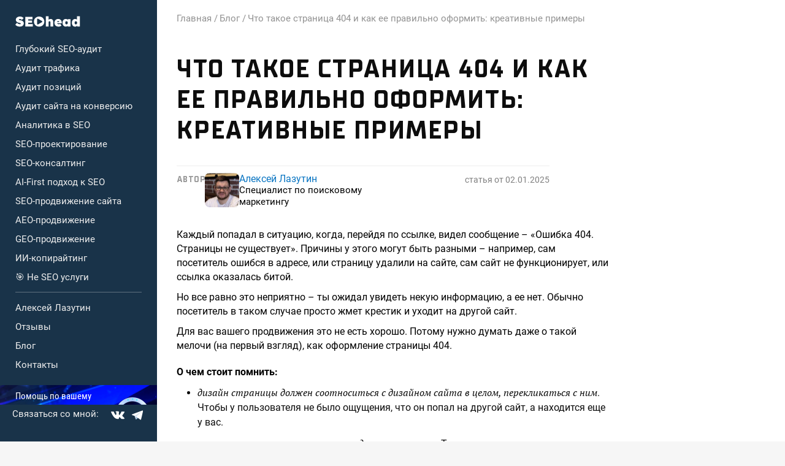

--- FILE ---
content_type: text/html; charset=UTF-8
request_url: https://seohead.pro/blog/chto-takoe-stranica-404-i-kak-ee-oformit-realnye-kreativnye-primery/
body_size: 77078
content:
<!DOCTYPE html>
<html lang="ru-RU">
<head>
	<meta charset="UTF-8">
  <meta name="viewport" content="width=device-width, initial-scale=1.0">
  <meta http-equiv="X-UA-Compatible" content="ie=edge">
	<link rel="profile" href="https://gmpg.org/xfn/11">
    <link rel="apple-touch-icon" sizes="57x57" href="https://seohead.pro/wp-content/themes/seohead/favicon/apple-icon-57x57.png">
  <link rel="apple-touch-icon" sizes="60x60" href="https://seohead.pro/wp-content/themes/seohead/favicon/apple-icon-60x60.png">
  <link rel="apple-touch-icon" sizes="72x72" href="https://seohead.pro/wp-content/themes/seohead/favicon/apple-icon-72x72.png">
  <link rel="apple-touch-icon" sizes="76x76" href="https://seohead.pro/wp-content/themes/seohead/favicon/apple-icon-76x76.png">
  <link rel="apple-touch-icon" sizes="114x114" href="https://seohead.pro/wp-content/themes/seohead/favicon/apple-icon-114x114.png">
  <link rel="apple-touch-icon" sizes="120x120" href="https://seohead.pro/wp-content/themes/seohead/favicon/apple-icon-120x120.png">
  <link rel="apple-touch-icon" sizes="144x144" href="https://seohead.pro/wp-content/themes/seohead/favicon/apple-icon-144x144.png">
  <link rel="apple-touch-icon" sizes="152x152" href="https://seohead.pro/wp-content/themes/seohead/favicon/apple-icon-152x152.png">
  <link rel="apple-touch-icon" sizes="180x180" href="https://seohead.pro/wp-content/themes/seohead/favicon/apple-icon-180x180.png">
  <link rel="icon" type="image/png" sizes="192x192" href="https://seohead.pro/wp-content/themes/seohead/favicon/android-icon-192x192.png">
  <link rel="icon" type="image/png" sizes="32x32" href="https://seohead.pro/wp-content/themes/seohead/favicon/favicon-32x32.png">
  <link rel="icon" type="image/png" sizes="96x96" href="https://seohead.pro/wp-content/themes/seohead/favicon/favicon-96x96.png">
  <link rel="icon" type="image/png" sizes="16x16" href="https://seohead.pro/wp-content/themes/seohead/favicon/favicon-16x16.png">
  <link rel="manifest" href="https://seohead.pro/wp-content/themes/seohead/favicon/manifest.json">
  <meta name="msapplication-TileColor" content="#ffffff">
  <meta name="msapplication-TileImage" content="https://seohead.pro/wp-content/themes/seohead/favicon/ms-icon-144x144.png">
  <meta name="theme-color" content="#ffffff">

  <link rel="preload" href="https://seohead.pro/wp-content/themes/seohead/fonts/TTSupermolotNeue-bold.woff2" as="font" crossorigin="anonymous">
  <link rel="preload" href="https://seohead.pro/wp-content/themes/seohead/fonts/roboto-regular.woff2" as="font" crossorigin="anonymous">
  <link rel="preload" href="https://seohead.pro/wp-content/themes/seohead/fonts/roboto-condensed-regular.woff2" as="font" crossorigin="anonymous">
  <link rel="preload" href="https://seohead.pro/wp-content/themes/seohead/fonts/roboto-regular.woff2" as="font" crossorigin="anonymous">
  <link rel="preload" href="https://seohead.pro/wp-content/themes/seohead/fonts/roboto-bold.woff2" as="font" crossorigin="anonymous">

    <meta property="og:image" content="https://seohead.pro/wp-content/uploads/2023/11/og_img.jpg">
    
	<meta name='robots' content='index, follow, max-image-preview:large, max-snippet:-1, max-video-preview:-1' />

	<!-- This site is optimized with the Yoast SEO plugin v26.2 - https://yoast.com/wordpress/plugins/seo/ -->
	<title>Страница 404: что это такое и как оформить креативно</title>
	<meta name="description" content="Узнайте, что такое страница 404 и почему она важна для вашего сайта. Откройте для себя советы по оформлению этой страницы и вдохновитесь реальными креативными примерами." />
	<link rel="canonical" href="https://seohead.pro/blog/chto-takoe-stranica-404-i-kak-ee-oformit-realnye-kreativnye-primery/" />
	<meta property="og:locale" content="ru_RU" />
	<meta property="og:type" content="article" />
	<meta property="og:title" content="Страница 404: что это такое и как оформить креативно" />
	<meta property="og:description" content="Узнайте, что такое страница 404 и почему она важна для вашего сайта. Откройте для себя советы по оформлению этой страницы и вдохновитесь реальными креативными примерами." />
	<meta property="og:url" content="https://seohead.pro/blog/chto-takoe-stranica-404-i-kak-ee-oformit-realnye-kreativnye-primery/" />
	<meta property="og:site_name" content="seohead.pro" />
	<meta property="article:published_time" content="2025-01-02T00:07:05+00:00" />
	<meta property="article:modified_time" content="2025-01-02T13:34:17+00:00" />
	<meta name="author" content="Алексей Лазутин" />
	<meta name="twitter:card" content="summary_large_image" />
	<meta name="twitter:label1" content="Написано автором" />
	<meta name="twitter:data1" content="Алексей Лазутин" />
	<meta name="twitter:label2" content="Примерное время для чтения" />
	<meta name="twitter:data2" content="4 минуты" />
	<script type="application/ld+json" class="yoast-schema-graph">{"@context":"https://schema.org","@graph":[{"@type":"WebPage","@id":"https://seohead.pro/blog/chto-takoe-stranica-404-i-kak-ee-oformit-realnye-kreativnye-primery/","url":"https://seohead.pro/blog/chto-takoe-stranica-404-i-kak-ee-oformit-realnye-kreativnye-primery/","name":"Страница 404: что это такое и как оформить креативно","isPartOf":{"@id":"http://seohead.pro/#website"},"primaryImageOfPage":{"@id":"https://seohead.pro/blog/chto-takoe-stranica-404-i-kak-ee-oformit-realnye-kreativnye-primery/#primaryimage"},"image":{"@id":"https://seohead.pro/blog/chto-takoe-stranica-404-i-kak-ee-oformit-realnye-kreativnye-primery/#primaryimage"},"thumbnailUrl":"https://pp.userapi.com/c844520/v844520189/d0d16/uDXKCiE0V4c.jpg","datePublished":"2025-01-02T00:07:05+00:00","dateModified":"2025-01-02T13:34:17+00:00","author":{"@id":"http://seohead.pro/#/schema/person/46cec1b89bd636413c65d91af9a4f1ac"},"description":"Узнайте, что такое страница 404 и почему она важна для вашего сайта. Откройте для себя советы по оформлению этой страницы и вдохновитесь реальными креативными примерами.","inLanguage":"ru-RU","potentialAction":[{"@type":"ReadAction","target":["https://seohead.pro/blog/chto-takoe-stranica-404-i-kak-ee-oformit-realnye-kreativnye-primery/"]}]},{"@type":"ImageObject","inLanguage":"ru-RU","@id":"https://seohead.pro/blog/chto-takoe-stranica-404-i-kak-ee-oformit-realnye-kreativnye-primery/#primaryimage","url":"https://pp.userapi.com/c844520/v844520189/d0d16/uDXKCiE0V4c.jpg","contentUrl":"https://pp.userapi.com/c844520/v844520189/d0d16/uDXKCiE0V4c.jpg"},{"@type":"WebSite","@id":"http://seohead.pro/#website","url":"http://seohead.pro/","name":"seohead.pro","description":"Поисковый маркетинг от Лазутина Алексея","potentialAction":[{"@type":"SearchAction","target":{"@type":"EntryPoint","urlTemplate":"http://seohead.pro/?s={search_term_string}"},"query-input":{"@type":"PropertyValueSpecification","valueRequired":true,"valueName":"search_term_string"}}],"inLanguage":"ru-RU"},{"@type":"Person","@id":"http://seohead.pro/#/schema/person/46cec1b89bd636413c65d91af9a4f1ac","name":"Алексей Лазутин","image":{"@type":"ImageObject","inLanguage":"ru-RU","@id":"http://seohead.pro/#/schema/person/image/","url":"https://secure.gravatar.com/avatar/b60713f7ba6dd42cbd848a39eb9809eab1db145b5ff19410f92ada92da37e7f5?s=96&d=mm&r=g","contentUrl":"https://secure.gravatar.com/avatar/b60713f7ba6dd42cbd848a39eb9809eab1db145b5ff19410f92ada92da37e7f5?s=96&d=mm&r=g","caption":"Алексей Лазутин"},"sameAs":["https://seohead.pro"]}]}</script>
	<!-- / Yoast SEO plugin. -->


<link rel="alternate" title="oEmbed (JSON)" type="application/json+oembed" href="https://seohead.pro/wp-json/oembed/1.0/embed?url=https%3A%2F%2Fseohead.pro%2Fblog%2Fchto-takoe-stranica-404-i-kak-ee-oformit-realnye-kreativnye-primery%2F" />
<link rel="alternate" title="oEmbed (XML)" type="text/xml+oembed" href="https://seohead.pro/wp-json/oembed/1.0/embed?url=https%3A%2F%2Fseohead.pro%2Fblog%2Fchto-takoe-stranica-404-i-kak-ee-oformit-realnye-kreativnye-primery%2F&#038;format=xml" />
<style id='wp-img-auto-sizes-contain-inline-css'>
img:is([sizes=auto i],[sizes^="auto," i]){contain-intrinsic-size:3000px 1500px}
/*# sourceURL=wp-img-auto-sizes-contain-inline-css */
</style>
<style id='classic-theme-styles-inline-css'>
/*! This file is auto-generated */
.wp-block-button__link{color:#fff;background-color:#32373c;border-radius:9999px;box-shadow:none;text-decoration:none;padding:calc(.667em + 2px) calc(1.333em + 2px);font-size:1.125em}.wp-block-file__button{background:#32373c;color:#fff;text-decoration:none}
/*# sourceURL=/wp-includes/css/classic-themes.min.css */
</style>
<link rel='stylesheet' id='seohead-style-css' href='https://seohead.pro/wp-content/themes/seohead/style.min.css?ver=1.0.19' media='all' />
<link rel='stylesheet' id='style-article-css' href='https://seohead.pro/wp-content/themes/seohead/css/style-article.min.css?ver=1.0.19' media='all' />
<link rel="https://api.w.org/" href="https://seohead.pro/wp-json/" /><link rel="alternate" title="JSON" type="application/json" href="https://seohead.pro/wp-json/wp/v2/posts/11559" /><!-- Top.Mail.Ru counter -->
	<script type="text/javascript">
	var _tmr = window._tmr || (window._tmr = []);
	_tmr.push({id: "3722990", type: "pageView", start: (new Date()).getTime()});
	(function (d, w, id) {
	  if (d.getElementById(id)) return;
	  var ts = d.createElement("script"); ts.type = "text/javascript"; ts.async = true; ts.id = id;
	  ts.src = "https://top-fwz1.mail.ru/js/code.js";
	  var f = function () {var s = d.getElementsByTagName("script")[0]; s.parentNode.insertBefore(ts, s);};
	  if (w.opera == "[object Opera]") { d.addEventListener("DOMContentLoaded", f, false); } else { f(); }
	})(document, window, "tmr-code");
	</script>
	<!-- /Top.Mail.Ru counter -->
  <script>(function(w,d,s,l,i){w[l]=w[l]||[];w[l].push({'gtm.start':
  new Date().getTime(),event:'gtm.js'});var f=d.getElementsByTagName(s)[0],
  j=d.createElement(s),dl=l!='dataLayer'?'&l='+l:'';j.async=true;j.src=
  'https://www.googletagmanager.com/gtm.js?id='+i+dl;f.parentNode.insertBefore(j,f);
  })(window,document,'script','dataLayer','GTM-NZ2FGN');</script>
<style id='global-styles-inline-css'>
:root{--wp--preset--aspect-ratio--square: 1;--wp--preset--aspect-ratio--4-3: 4/3;--wp--preset--aspect-ratio--3-4: 3/4;--wp--preset--aspect-ratio--3-2: 3/2;--wp--preset--aspect-ratio--2-3: 2/3;--wp--preset--aspect-ratio--16-9: 16/9;--wp--preset--aspect-ratio--9-16: 9/16;--wp--preset--color--black: #000000;--wp--preset--color--cyan-bluish-gray: #abb8c3;--wp--preset--color--white: #ffffff;--wp--preset--color--pale-pink: #f78da7;--wp--preset--color--vivid-red: #cf2e2e;--wp--preset--color--luminous-vivid-orange: #ff6900;--wp--preset--color--luminous-vivid-amber: #fcb900;--wp--preset--color--light-green-cyan: #7bdcb5;--wp--preset--color--vivid-green-cyan: #00d084;--wp--preset--color--pale-cyan-blue: #8ed1fc;--wp--preset--color--vivid-cyan-blue: #0693e3;--wp--preset--color--vivid-purple: #9b51e0;--wp--preset--gradient--vivid-cyan-blue-to-vivid-purple: linear-gradient(135deg,rgb(6,147,227) 0%,rgb(155,81,224) 100%);--wp--preset--gradient--light-green-cyan-to-vivid-green-cyan: linear-gradient(135deg,rgb(122,220,180) 0%,rgb(0,208,130) 100%);--wp--preset--gradient--luminous-vivid-amber-to-luminous-vivid-orange: linear-gradient(135deg,rgb(252,185,0) 0%,rgb(255,105,0) 100%);--wp--preset--gradient--luminous-vivid-orange-to-vivid-red: linear-gradient(135deg,rgb(255,105,0) 0%,rgb(207,46,46) 100%);--wp--preset--gradient--very-light-gray-to-cyan-bluish-gray: linear-gradient(135deg,rgb(238,238,238) 0%,rgb(169,184,195) 100%);--wp--preset--gradient--cool-to-warm-spectrum: linear-gradient(135deg,rgb(74,234,220) 0%,rgb(151,120,209) 20%,rgb(207,42,186) 40%,rgb(238,44,130) 60%,rgb(251,105,98) 80%,rgb(254,248,76) 100%);--wp--preset--gradient--blush-light-purple: linear-gradient(135deg,rgb(255,206,236) 0%,rgb(152,150,240) 100%);--wp--preset--gradient--blush-bordeaux: linear-gradient(135deg,rgb(254,205,165) 0%,rgb(254,45,45) 50%,rgb(107,0,62) 100%);--wp--preset--gradient--luminous-dusk: linear-gradient(135deg,rgb(255,203,112) 0%,rgb(199,81,192) 50%,rgb(65,88,208) 100%);--wp--preset--gradient--pale-ocean: linear-gradient(135deg,rgb(255,245,203) 0%,rgb(182,227,212) 50%,rgb(51,167,181) 100%);--wp--preset--gradient--electric-grass: linear-gradient(135deg,rgb(202,248,128) 0%,rgb(113,206,126) 100%);--wp--preset--gradient--midnight: linear-gradient(135deg,rgb(2,3,129) 0%,rgb(40,116,252) 100%);--wp--preset--font-size--small: 13px;--wp--preset--font-size--medium: 20px;--wp--preset--font-size--large: 36px;--wp--preset--font-size--x-large: 42px;--wp--preset--spacing--20: 0.44rem;--wp--preset--spacing--30: 0.67rem;--wp--preset--spacing--40: 1rem;--wp--preset--spacing--50: 1.5rem;--wp--preset--spacing--60: 2.25rem;--wp--preset--spacing--70: 3.38rem;--wp--preset--spacing--80: 5.06rem;--wp--preset--shadow--natural: 6px 6px 9px rgba(0, 0, 0, 0.2);--wp--preset--shadow--deep: 12px 12px 50px rgba(0, 0, 0, 0.4);--wp--preset--shadow--sharp: 6px 6px 0px rgba(0, 0, 0, 0.2);--wp--preset--shadow--outlined: 6px 6px 0px -3px rgb(255, 255, 255), 6px 6px rgb(0, 0, 0);--wp--preset--shadow--crisp: 6px 6px 0px rgb(0, 0, 0);}:where(.is-layout-flex){gap: 0.5em;}:where(.is-layout-grid){gap: 0.5em;}body .is-layout-flex{display: flex;}.is-layout-flex{flex-wrap: wrap;align-items: center;}.is-layout-flex > :is(*, div){margin: 0;}body .is-layout-grid{display: grid;}.is-layout-grid > :is(*, div){margin: 0;}:where(.wp-block-columns.is-layout-flex){gap: 2em;}:where(.wp-block-columns.is-layout-grid){gap: 2em;}:where(.wp-block-post-template.is-layout-flex){gap: 1.25em;}:where(.wp-block-post-template.is-layout-grid){gap: 1.25em;}.has-black-color{color: var(--wp--preset--color--black) !important;}.has-cyan-bluish-gray-color{color: var(--wp--preset--color--cyan-bluish-gray) !important;}.has-white-color{color: var(--wp--preset--color--white) !important;}.has-pale-pink-color{color: var(--wp--preset--color--pale-pink) !important;}.has-vivid-red-color{color: var(--wp--preset--color--vivid-red) !important;}.has-luminous-vivid-orange-color{color: var(--wp--preset--color--luminous-vivid-orange) !important;}.has-luminous-vivid-amber-color{color: var(--wp--preset--color--luminous-vivid-amber) !important;}.has-light-green-cyan-color{color: var(--wp--preset--color--light-green-cyan) !important;}.has-vivid-green-cyan-color{color: var(--wp--preset--color--vivid-green-cyan) !important;}.has-pale-cyan-blue-color{color: var(--wp--preset--color--pale-cyan-blue) !important;}.has-vivid-cyan-blue-color{color: var(--wp--preset--color--vivid-cyan-blue) !important;}.has-vivid-purple-color{color: var(--wp--preset--color--vivid-purple) !important;}.has-black-background-color{background-color: var(--wp--preset--color--black) !important;}.has-cyan-bluish-gray-background-color{background-color: var(--wp--preset--color--cyan-bluish-gray) !important;}.has-white-background-color{background-color: var(--wp--preset--color--white) !important;}.has-pale-pink-background-color{background-color: var(--wp--preset--color--pale-pink) !important;}.has-vivid-red-background-color{background-color: var(--wp--preset--color--vivid-red) !important;}.has-luminous-vivid-orange-background-color{background-color: var(--wp--preset--color--luminous-vivid-orange) !important;}.has-luminous-vivid-amber-background-color{background-color: var(--wp--preset--color--luminous-vivid-amber) !important;}.has-light-green-cyan-background-color{background-color: var(--wp--preset--color--light-green-cyan) !important;}.has-vivid-green-cyan-background-color{background-color: var(--wp--preset--color--vivid-green-cyan) !important;}.has-pale-cyan-blue-background-color{background-color: var(--wp--preset--color--pale-cyan-blue) !important;}.has-vivid-cyan-blue-background-color{background-color: var(--wp--preset--color--vivid-cyan-blue) !important;}.has-vivid-purple-background-color{background-color: var(--wp--preset--color--vivid-purple) !important;}.has-black-border-color{border-color: var(--wp--preset--color--black) !important;}.has-cyan-bluish-gray-border-color{border-color: var(--wp--preset--color--cyan-bluish-gray) !important;}.has-white-border-color{border-color: var(--wp--preset--color--white) !important;}.has-pale-pink-border-color{border-color: var(--wp--preset--color--pale-pink) !important;}.has-vivid-red-border-color{border-color: var(--wp--preset--color--vivid-red) !important;}.has-luminous-vivid-orange-border-color{border-color: var(--wp--preset--color--luminous-vivid-orange) !important;}.has-luminous-vivid-amber-border-color{border-color: var(--wp--preset--color--luminous-vivid-amber) !important;}.has-light-green-cyan-border-color{border-color: var(--wp--preset--color--light-green-cyan) !important;}.has-vivid-green-cyan-border-color{border-color: var(--wp--preset--color--vivid-green-cyan) !important;}.has-pale-cyan-blue-border-color{border-color: var(--wp--preset--color--pale-cyan-blue) !important;}.has-vivid-cyan-blue-border-color{border-color: var(--wp--preset--color--vivid-cyan-blue) !important;}.has-vivid-purple-border-color{border-color: var(--wp--preset--color--vivid-purple) !important;}.has-vivid-cyan-blue-to-vivid-purple-gradient-background{background: var(--wp--preset--gradient--vivid-cyan-blue-to-vivid-purple) !important;}.has-light-green-cyan-to-vivid-green-cyan-gradient-background{background: var(--wp--preset--gradient--light-green-cyan-to-vivid-green-cyan) !important;}.has-luminous-vivid-amber-to-luminous-vivid-orange-gradient-background{background: var(--wp--preset--gradient--luminous-vivid-amber-to-luminous-vivid-orange) !important;}.has-luminous-vivid-orange-to-vivid-red-gradient-background{background: var(--wp--preset--gradient--luminous-vivid-orange-to-vivid-red) !important;}.has-very-light-gray-to-cyan-bluish-gray-gradient-background{background: var(--wp--preset--gradient--very-light-gray-to-cyan-bluish-gray) !important;}.has-cool-to-warm-spectrum-gradient-background{background: var(--wp--preset--gradient--cool-to-warm-spectrum) !important;}.has-blush-light-purple-gradient-background{background: var(--wp--preset--gradient--blush-light-purple) !important;}.has-blush-bordeaux-gradient-background{background: var(--wp--preset--gradient--blush-bordeaux) !important;}.has-luminous-dusk-gradient-background{background: var(--wp--preset--gradient--luminous-dusk) !important;}.has-pale-ocean-gradient-background{background: var(--wp--preset--gradient--pale-ocean) !important;}.has-electric-grass-gradient-background{background: var(--wp--preset--gradient--electric-grass) !important;}.has-midnight-gradient-background{background: var(--wp--preset--gradient--midnight) !important;}.has-small-font-size{font-size: var(--wp--preset--font-size--small) !important;}.has-medium-font-size{font-size: var(--wp--preset--font-size--medium) !important;}.has-large-font-size{font-size: var(--wp--preset--font-size--large) !important;}.has-x-large-font-size{font-size: var(--wp--preset--font-size--x-large) !important;}
/*# sourceURL=global-styles-inline-css */
</style>
</head>
<body class="wp-singular post-template-default single single-post postid-11559 single-format-standard wp-theme-seohead">
<noscript><iframe src="https://www.googletagmanager.com/ns.html?id=GTM-NZ2FGN"
height="0" width="0" style="display:none;visibility:hidden"></iframe></noscript>
<div class="visually-hidden"><svg xmlns="http://www.w3.org/2000/svg" xmlns:xlink="http://www.w3.org/1999/xlink"><defs>
<pattern id="pattern0" patternContentUnits="objectBoundingBox" width="1" height="1">
<use xlink:href="#image0_1101_3831" transform="scale(0.0384615 0.0227273)"/>
</pattern>
<pattern id="pattern1" patternContentUnits="objectBoundingBox" width="1" height="1">
<use xlink:href="#image1_1101_3831" transform="scale(0.05 0.0454545)"/>
</pattern>
<linearGradient id="paint0_linear_1101_3831" x1="29.0016" y1="28.4445" x2="-0.361478" y2="3.99096" gradientUnits="userSpaceOnUse">
<stop offset="0.363" stop-color="#79399C"/>
<stop offset="0.637" stop-color="#471E76"/>
</linearGradient>
<radialGradient id="paint1_radial_1101_3831" cx="0" cy="0" r="1" gradientUnits="userSpaceOnUse" gradientTransform="translate(14.5004 16.0011) scale(15.7609 16)">
<stop offset="0.004" stop-color="#F8C556"/>
<stop offset="0.17" stop-color="#FAB53B"/>
<stop offset="0.455" stop-color="#F16D11"/>
</radialGradient>
<linearGradient id="paint2_linear_1101_3831" x1="7.61043" y1="32.0028" x2="21.7412" y2="0.159042" gradientUnits="userSpaceOnUse">
<stop offset="0.221" stop-color="#BA2106"/>
<stop offset="0.779" stop-color="#FC4174"/>
</linearGradient>
<linearGradient id="paint3_linear_1101_3831" x1="29.0015" y1="23.5885" x2="-0.180376" y2="8.76442" gradientUnits="userSpaceOnUse">
<stop offset="0.343" stop-color="#471E76"/>
<stop offset="0.657" stop-color="#79399C"/>
</linearGradient>
<linearGradient id="paint4_linear_1101_3831" x1="2.50163" y1="32.0008" x2="26.9585" y2="0.355813" gradientUnits="userSpaceOnUse">
<stop offset="0.338" stop-color="#BA2106"/>
<stop offset="0.414" stop-color="#CD281D"/>
<stop offset="0.662" stop-color="#FC4174"/>
</linearGradient>
<linearGradient id="paint5_linear_1101_3831" x1="29.0015" y1="23.6293" x2="-0.181771" y2="8.73138" gradientUnits="userSpaceOnUse">
<stop offset="0.299" stop-color="#79399C"/>
<stop offset="0.701" stop-color="#471E76"/>
</linearGradient>
<clipPath id="clip0_1101_3831">
<rect width="29" height="32" fill="white"/>
</clipPath>
<image id="image0_1101_3831" width="26" height="44" xlink:href="[data-uri]"/>
<image id="image1_1101_3831" width="20" height="22" xlink:href="[data-uri]"/>

<filter id="filter0_b_1742_34797" x="-12" y="-4" width="150" height="68" filterUnits="userSpaceOnUse" color-interpolation-filters="sRGB">
<feFlood flood-opacity="0" result="BackgroundImageFix"/>
<feGaussianBlur in="BackgroundImageFix" stdDeviation="10"/>
<feComposite in2="SourceAlpha" operator="in" result="effect1_backgroundBlur_1742_34797"/>
<feBlend mode="normal" in="SourceGraphic" in2="effect1_backgroundBlur_1742_34797" result="shape"/>
</filter>

<filter id="filter0_dd_787_3776" x="3" y="0" width="24" height="36" filterUnits="userSpaceOnUse" color-interpolation-filters="sRGB">
<feFlood flood-opacity="0" result="BackgroundImageFix"/>
<feColorMatrix in="SourceAlpha" type="matrix" values="0 0 0 0 0 0 0 0 0 0 0 0 0 0 0 0 0 0 127 0" result="hardAlpha"/>
<feOffset dy="1"/>
<feGaussianBlur stdDeviation="1"/>
<feColorMatrix type="matrix" values="0 0 0 0 0 0 0 0 0 0 0 0 0 0 0 0 0 0 0.35 0"/>
<feBlend mode="normal" in2="BackgroundImageFix" result="effect1_dropShadow_787_3776"/>
<feColorMatrix in="SourceAlpha" type="matrix" values="0 0 0 0 0 0 0 0 0 0 0 0 0 0 0 0 0 0 127 0" result="hardAlpha"/>
<feOffset dy="3"/>
<feGaussianBlur stdDeviation="2"/>
<feColorMatrix type="matrix" values="0 0 0 0 0 0 0 0 0 0 0 0 0 0 0 0 0 0 0.25 0"/>
<feBlend mode="normal" in2="effect1_dropShadow_787_3776" result="effect2_dropShadow_787_3776"/>
<feBlend mode="normal" in="SourceGraphic" in2="effect2_dropShadow_787_3776" result="shape"/>
</filter>

<filter id="filter0_dd_787_3777" x="3" y="0" width="24" height="36" filterUnits="userSpaceOnUse" color-interpolation-filters="sRGB">
<feFlood flood-opacity="0" result="BackgroundImageFix"/>
<feColorMatrix in="SourceAlpha" type="matrix" values="0 0 0 0 0 0 0 0 0 0 0 0 0 0 0 0 0 0 127 0" result="hardAlpha"/>
<feOffset dy="1"/>
<feGaussianBlur stdDeviation="1"/>
<feColorMatrix type="matrix" values="0 0 0 0 0 0 0 0 0 0 0 0 0 0 0 0 0 0 0.35 0"/>
<feBlend mode="normal" in2="BackgroundImageFix" result="effect1_dropShadow_787_3777"/>
<feColorMatrix in="SourceAlpha" type="matrix" values="0 0 0 0 0 0 0 0 0 0 0 0 0 0 0 0 0 0 127 0" result="hardAlpha"/>
<feOffset dy="3"/>
<feGaussianBlur stdDeviation="2"/>
<feColorMatrix type="matrix" values="0 0 0 0 0 0 0 0 0 0 0 0 0 0 0 0 0 0 0.25 0"/>
<feBlend mode="normal" in2="effect1_dropShadow_787_3777" result="effect2_dropShadow_787_3777"/>
<feBlend mode="normal" in="SourceGraphic" in2="effect2_dropShadow_787_3777" result="shape"/>
</filter>
</defs><symbol id="icon-bureau" viewBox="0 0 29 32"><g fill="none">
<g clip-path="url(#clip0_1101_3831)">
<path fill-rule="evenodd" clip-rule="evenodd" d="M11.0361 0.095735C9.23587 0.0529945 7.48607 0.701798 6.13672 1.91237C6.28282 1.88216 6.42078 1.82027 6.54114 1.73093C7.40106 1.07813 8.20139 1.54501 9.3595 1.57093C12.1303 1.63173 14.4701 3.12229 14.4121 5.93989C14.4077 6.08709 14.5357 6.23813 14.5187 6.38533C15.4804 7.27141 15.2891 8.64581 15.2591 10.0714C15.2121 12.3057 14.4332 14.065 12.3686 14.5143C12.3496 14.52 12.3332 14.5321 12.3219 14.5485C14.0561 14.1903 15.5993 13.1955 16.6562 11.7544C17.713 10.3134 18.2093 8.52731 18.0502 6.73801C17.891 4.9487 17.0875 3.28181 15.7934 2.05631C14.4993 0.83081 12.8055 0.132759 11.0361 0.095735Z" fill="url(#paint0_linear_1101_3831)"/>
<path fill-rule="evenodd" clip-rule="evenodd" d="M0.967473 22.0571C0.537202 20.4149 0.557691 18.4731 1.1544 17.0222C1.23982 16.8149 1.27355 16.668 1.39711 16.4174C2.52321 14.2029 4.38434 12.4638 6.65147 11.5077C8.9885 10.5742 11.6915 10.5829 13.3473 8.98832C14.0162 8.28046 14.429 7.36338 14.5184 6.38672C15.2137 7.02698 15.7023 7.8655 15.9203 8.79244C16.1382 9.71939 16.0753 10.6916 15.7398 11.5816C15.2738 12.8037 14.3531 13.7908 13.1765 14.3298C11.891 14.9058 9.65581 15.9461 9.00898 16.7886C8.34484 17.635 7.88277 18.626 7.65899 19.6839C7.43521 20.7418 7.45578 21.838 7.71911 22.8866C8.14339 24.4949 9.13189 25.8904 10.4987 26.8107C10.4817 26.7979 10.4732 26.7934 10.4672 26.7896C10.2673 26.8629 10.0672 27.213 9.85881 27.2696C7.99894 27.773 6.01834 27.5069 4.35148 26.5297C2.68463 25.5525 1.46763 23.944 0.967473 22.0571Z" fill="url(#paint1_radial_1101_3831)"/>
<path fill-rule="evenodd" clip-rule="evenodd" d="M14.5761 27.9491C8.68154 22.6422 2.50012 15.8969 3.73262 6.60861C3.74335 6.4851 3.76177 6.3624 3.78779 6.24125C3.80481 6.12477 3.80922 6.09021 3.81742 6.05117H3.82341C4.13423 4.44819 4.9535 2.99261 6.15602 1.90685C6.29468 1.87867 6.42548 1.81965 6.53901 1.73405C7.42931 1.05907 8.5173 0.707545 9.62814 0.735973C10.2879 0.749819 10.9385 0.895529 11.5428 1.16477C12.1471 1.43402 12.6932 1.82152 13.1499 2.30513C13.6065 2.78874 13.9649 3.35897 14.2043 3.98324C14.4438 4.6075 14.5598 5.27356 14.5455 5.94333C14.5414 6.09053 14.5329 6.24157 14.5159 6.38877C14.5245 6.39228 14.5318 6.3983 14.537 6.40605C13.911 5.82119 13.1393 5.42141 12.3055 5.25003C11.4716 5.07865 10.6075 5.14222 9.80672 5.43383C9.00593 5.72545 8.29904 6.23399 7.76264 6.90435C7.22624 7.57472 6.8808 8.38133 6.76376 9.23677C6.06114 15.4387 14.7072 22.9667 21.0459 23.9046C22.4903 24.1203 18.1138 31.1299 14.5761 27.9491Z" fill="url(#paint2_linear_1101_3831)"/>
<rect x="2.52344" y="13.1211" width="8.19565" height="14.08" fill="url(#pattern0)"/>
<path fill-rule="evenodd" clip-rule="evenodd" d="M14.5778 27.9437C10.1294 23.9417 5.43837 19.4733 3.99972 13.2557C3.98241 13.2157 3.97084 13.1735 3.96536 13.1302C3.97215 13.1732 3.98368 13.2153 3.99972 13.2557C3.94424 13.424 3.25454 9.62975 3.72705 6.78591C3.76591 6.3984 3.83849 6.01514 3.94392 5.64062C3.8437 6.01639 3.77121 6.39921 3.72705 6.78591C3.09284 13.1289 11.2321 19.7843 14.6118 21.2134C15.4847 21.5853 16.319 22.0217 17.149 22.432C18.6431 23.1798 20.1288 23.8541 21.7978 23.9446L21.9636 23.9529C22.3377 23.9669 22.7115 23.9188 23.0704 23.8105C23.7693 23.6212 24.4051 23.2441 24.9108 22.7189C25.4164 22.1937 25.7733 21.5399 25.9439 20.8262C26.1961 19.6851 26.6887 20.2214 26.7827 20.2902C26.8766 20.359 26.9696 20.4589 27.0591 20.5369C27.771 21.282 28.2826 22.2002 28.5447 23.2035C28.9589 24.7719 28.7428 26.443 27.9439 27.8497C27.1449 29.2563 25.8285 30.2834 24.2839 30.7053C24.2412 30.7214 24.197 30.733 24.1519 30.7398C23.893 30.8082 23.6274 30.8473 23.36 30.8563C23.6239 30.8521 23.6437 30.8349 23.36 30.8563C23.1048 30.8929 22.8475 30.9131 22.5897 30.9168C19.6622 30.8876 16.8336 29.838 14.5778 27.9437Z" fill="url(#paint3_linear_1101_3831)"/>
<path fill-rule="evenodd" clip-rule="evenodd" d="M10.4688 26.7893C11.8122 26.2911 12.9812 25.4017 13.8293 24.2325C14.6773 23.0633 15.1669 21.6661 15.2367 20.2158V20.1986C15.4037 18.7323 16 17.3505 16.9486 16.2319C17.8972 15.1132 19.1545 14.3091 20.5579 13.9234C22.2839 13.4421 24.1256 13.6459 25.7089 14.4936C26.7431 15.0555 26.0871 15.6862 25.4662 15.8549C24.2476 16.1867 23.1612 16.8956 22.3579 17.8832C21.5546 18.8707 21.0743 20.0878 20.9838 21.3653V21.387C20.9367 22.4462 20.6495 23.48 20.1444 24.4079C19.6393 25.3359 18.93 26.133 18.0718 26.7371C17.4502 27.1736 16.467 28.1938 15.6963 28.4053C14.2488 28.7986 11.9544 28.7336 10.7411 28.0248C10.3115 27.7701 10.8735 27.0654 10.4688 26.7893Z" fill="url(#paint4_linear_1101_3831)"/>
<path fill-rule="evenodd" clip-rule="evenodd" d="M0.5768 23.9928C-0.0937952 21.4405 0.205502 18.7254 1.41528 16.3867L1.39826 16.4645C0.798083 17.9166 0.537398 20.1336 0.968616 21.7714C1.46875 23.6586 2.686 25.2674 4.35324 26.2445C6.02047 27.2217 8.00148 27.4875 9.86153 26.9835C10.0699 26.9272 10.2713 26.8626 10.4699 26.7893C11.4969 27.4908 12.6944 27.8916 13.9311 27.9477C15.1677 28.0037 16.3957 27.7128 17.4802 27.1069C18.5646 26.5009 19.4637 25.6035 20.0788 24.5129C20.6938 23.4223 21.001 22.1808 20.9666 20.9246C20.9666 20.9093 20.9696 20.8941 20.9755 20.88C20.9813 20.8659 20.9899 20.8531 21.0007 20.8424C21.1005 23.4352 20.2557 25.9743 18.6278 27.9747C16.9999 29.9751 14.703 31.2965 12.176 31.6862C9.64907 32.076 7.06923 31.5069 4.92949 30.0877C2.78975 28.6685 1.24015 26.4986 0.5768 23.9928Z" fill="url(#paint5_linear_1101_3831)"/>
<rect x="17.0234" y="23.6797" width="6.30435" height="7.04" fill="url(#pattern1)"/>
</g>

</g></symbol><symbol id="pointer" viewBox="0 0 118 44"><g fill="none">
<path d="M3.23811 16.1906L0.213526 1.06763C0.129696 0.64848 0.576394 0.324221 0.948948 0.533783L14.7817 8.31473C15.191 8.54494 15.0859 9.16131 14.6235 9.24291L7.7309 10.4593C7.58461 10.4851 7.45737 10.5746 7.38367 10.7036L4.16253 16.3406C3.93319 16.7419 3.32877 16.6438 3.23811 16.1906Z" fill="#1A334D"/>
<g filter="url(#filter0_b_1742_34797)">
<rect x="8" y="16" width="110" height="28" rx="14" fill="#1A334D"/>
<path d="M25.9321 34.5L24.9653 31.6436H20.937L19.9702 34.5H18.2637L22.0796 23.9312H23.8521L27.668 34.5H25.9321ZM22.9292 25.689L21.3545 30.3252H24.5479L22.9731 25.689H22.9292ZM31.0811 30.9917C30.9346 33.1743 30.3853 34.5732 28.6567 34.5732C28.4004 34.5732 28.2173 34.5293 28.1221 34.4927V33.1011C28.1953 33.123 28.3418 33.1597 28.5396 33.1597C29.2866 33.1597 29.5503 32.2661 29.6382 30.9258L29.9019 26.7949H35.2412V34.5H33.6665V28.0474H31.2935L31.0811 30.9917ZM40.1704 27.9302C39.0645 27.9302 38.2881 28.7725 38.2075 29.937H42.0601C42.0234 28.7578 41.2764 27.9302 40.1704 27.9302ZM42.0527 32.2368H43.5542C43.3345 33.6431 42.0015 34.6465 40.2363 34.6465C37.9731 34.6465 36.6035 33.1157 36.6035 30.6841C36.6035 28.2671 37.9951 26.6558 40.1704 26.6558C42.3091 26.6558 43.6421 28.1646 43.6421 30.501V31.043H38.2002V31.1382C38.2002 32.4785 39.0059 33.3647 40.2729 33.3647C41.1738 33.3647 41.8403 32.9106 42.0527 32.2368ZM48.1245 30.4131L51.6694 34.5H49.6846L46.6304 30.9478H46.5718V34.5H44.9971V26.7949H46.5718V30.0908H46.6304L49.6479 26.7949H51.5376L48.1245 30.4131ZM59.0449 29.2632H57.5215C57.3164 28.5527 56.7305 27.9741 55.749 27.9741C54.5259 27.9741 53.7275 29.0215 53.7275 30.6475C53.7275 32.3174 54.5332 33.3208 55.7637 33.3208C56.7012 33.3208 57.3164 32.8521 57.5361 32.0464H59.0596C58.8325 33.5918 57.5654 34.6465 55.749 34.6465C53.5444 34.6465 52.1235 33.1157 52.1235 30.6475C52.1235 28.2305 53.5444 26.6558 55.7344 26.6558C57.6387 26.6558 58.8252 27.8423 59.0449 29.2632ZM63.564 27.9302C62.458 27.9302 61.6816 28.7725 61.6011 29.937H65.4536C65.417 28.7578 64.6699 27.9302 63.564 27.9302ZM65.4463 32.2368H66.9478C66.728 33.6431 65.395 34.6465 63.6299 34.6465C61.3667 34.6465 59.9971 33.1157 59.9971 30.6841C59.9971 28.2671 61.3887 26.6558 63.564 26.6558C65.7026 26.6558 67.0356 28.1646 67.0356 30.501V31.043H61.5938V31.1382C61.5938 32.4785 62.3994 33.3647 63.6665 33.3647C64.5674 33.3647 65.2339 32.9106 65.4463 32.2368ZM69.9507 34.5H68.3906V26.7949H69.9507V32.1929H70.0093L73.5688 26.7949H75.1289V34.5H73.5688V29.0874H73.5103L69.9507 34.5ZM69.438 23.4111H70.5073C70.5146 24.2388 71.042 24.8687 71.8696 24.8687C72.7046 24.8687 73.2319 24.2388 73.2393 23.4111H74.3086C74.3086 24.7954 73.3271 25.7329 71.8696 25.7329C70.4194 25.7329 69.438 24.7954 69.438 23.4111ZM79.5308 31.5557H81.1494C81.2666 32.603 82.2847 33.2915 83.6763 33.2915C85.0093 33.2915 85.9688 32.603 85.9688 31.6582C85.9688 30.8379 85.3901 30.3472 84.0205 30.0103L82.6509 29.6807C80.71 29.2119 79.8091 28.3037 79.8091 26.8315C79.8091 25.0078 81.3984 23.7554 83.6543 23.7554C85.8882 23.7554 87.4189 25.0078 87.4702 26.8315H85.8735C85.7783 25.7769 84.9067 25.1396 83.6323 25.1396C82.3579 25.1396 81.4863 25.7842 81.4863 26.7217C81.4863 27.4688 82.043 27.9082 83.4053 28.2451L84.5698 28.5308C86.7378 29.0435 87.6387 29.915 87.6387 31.4604C87.6387 33.438 86.064 34.6758 83.5591 34.6758C81.2153 34.6758 79.6333 33.4673 79.5308 31.5557ZM95.8198 33.0791V34.5H89.1108V23.9312H95.8198V25.3447H90.7515V28.4355H95.5488V29.7979H90.7515V33.0791H95.8198ZM102.075 23.7554C105.114 23.7554 107.026 25.8574 107.026 29.2192C107.026 32.5811 105.114 34.6758 102.075 34.6758C99.0278 34.6758 97.1235 32.5811 97.1235 29.2192C97.1235 25.8574 99.0278 23.7554 102.075 23.7554ZM102.075 25.1982C100.068 25.1982 98.8008 26.751 98.8008 29.2192C98.8008 31.6802 100.068 33.2329 102.075 33.2329C104.082 33.2329 105.341 31.6802 105.341 29.2192C105.341 26.751 104.082 25.1982 102.075 25.1982Z" fill="white"/>
</g>

</g></symbol><symbol id="swiper-arrow-next__mb" viewBox="0 0 30 36"><g fill="none">
<g filter="url(#filter0_dd_787_3776)">
<path d="M9 3L21 15L9 27" stroke="white" stroke-width="4" stroke-linecap="round" stroke-linejoin="round"/>
</g>

</g></symbol><symbol id="swiper-arrow-prev__mb" viewBox="0 0 30 36"><g fill="none">
<g filter="url(#filter0_dd_787_3777)">
<path d="M21 27L9 15L21 3" stroke="white" fill="none" stroke-width="4" stroke-linecap="round" stroke-linejoin="round"/>
</g>

</g></symbol></svg>
    </div>
<div class="wrapper">
  <header class="header header--socials-mb-hidden" data-header="sticky" data-hide-point="50" data-scroll-lock-scrollable>
    <div class="container">
      <div class="header__container">
        <div class="logo logo--white">
                    <a class="logo__wrapper" href="https://seohead.pro/" aria-label="Перейти на Главную">
            <svg width="106" height="17" aria-hidden="true">
              <use xlink:href="https://seohead.pro/wp-content/themes/seohead/img/sprite.svg#icon-logo"></use>
            </svg>
          </a>
                  </div>
        <div class="socials-block">
          <p class="socials-block__text">Связаться со мной:</p>
          <div class="socials">
            <ul class="socials__list">
                            <li class="socials__item">
                <a class="socials__link" href="https://vk.com/a_lazutin" aria-label="Перейти в наш VK" rel="nofollow noopener noreferrer" target="_blank">
                  <svg width="32" height="32" aria-hidden="true">
                    <use xlink:href="https://seohead.pro/wp-content/themes/seohead/img/sprite.svg#icon-vk"></use>
                  </svg>
                </a>
              </li>
                                          <li class="socials__item">
                <a class="socials__link" href="https://t.me/Alexey_Lazutin" aria-label="Перейти в наш telegram" rel="nofollow noopener noreferrer" target="_blank"><svg width="32" height="32" viewBox="0 0 32 32" fill="none" xmlns="http://www.w3.org/2000/svg"><path class="icon-inline" d="M9.78906 17.3953L12.451 24.7631C12.451 24.7631 12.7838 25.4524 13.1401 25.4524C13.4965 25.4524 18.7969 19.9383 18.7969 19.9383L24.6911 8.55371L9.88404 15.4935L9.78906 17.3953Z" fill="var(--fill-color1)"/><path class="icon-inline" d="M9.78906 17.3953L12.451 24.7631C12.451 24.7631 12.7838 25.4524 13.1401 25.4524C13.4965 25.4524 18.7969 19.9383 18.7969 19.9383L24.6911 8.55371L9.88404 15.4935L9.78906 17.3953Z" fill="white" fill-opacity="var(--fill-opacity3)"/><path class="icon-inline" d="M13.3168 19.2852L12.8058 24.7159C12.8058 24.7159 12.5919 26.3799 14.2556 24.7159C15.9192 23.0519 17.5117 21.7687 17.5117 21.7687" fill="var(--fill-color2)"/><path class="icon-inline" d="M13.3168 19.2852L12.8058 24.7159C12.8058 24.7159 12.5919 26.3799 14.2556 24.7159C15.9192 23.0519 17.5117 21.7687 17.5117 21.7687" fill="black" fill-opacity="var(--fill-opacity2)"/><path class="icon-inline" d="M9.83804 17.6577L4.36244 15.8737C4.36244 15.8737 3.70804 15.6082 3.91876 15.0061C3.96214 14.882 4.04964 14.7763 4.31139 14.5948C5.52464 13.7491 26.7676 6.11382 26.7676 6.11382C26.7676 6.11382 27.3674 5.91171 27.7212 6.04614C27.8087 6.07323 27.8874 6.12308 27.9494 6.19059C28.0113 6.2581 28.0542 6.34084 28.0736 6.43036C28.1118 6.58848 28.1278 6.75115 28.1211 6.91368C28.1194 7.05428 28.1024 7.1846 28.0895 7.38896C27.9601 9.47648 24.0883 25.0563 24.0883 25.0563C24.0883 25.0563 23.8567 25.968 23.0267 25.9992C22.8228 26.0058 22.6196 25.9712 22.4292 25.8976C22.2389 25.824 22.0654 25.7128 21.9189 25.5707C20.2902 24.1697 14.6609 20.3866 13.417 19.5545C13.389 19.5354 13.3653 19.5105 13.3477 19.4815C13.3301 19.4524 13.3189 19.42 13.3149 19.3863C13.2976 19.2986 13.3929 19.1899 13.3929 19.1899C13.3929 19.1899 23.195 10.4771 23.4558 9.56248C23.476 9.49162 23.3997 9.45666 23.2973 9.4877C22.6462 9.7272 11.3604 16.8543 10.1148 17.6409C10.0251 17.668 9.93033 17.6738 9.83804 17.6577Z" fill="var(--fill-color3)"/><path class="icon-inline" d="M9.83804 17.6577L4.36244 15.8737C4.36244 15.8737 3.70804 15.6082 3.91876 15.0061C3.96214 14.882 4.04964 14.7763 4.31139 14.5948C5.52464 13.7491 26.7676 6.11382 26.7676 6.11382C26.7676 6.11382 27.3674 5.91171 27.7212 6.04614C27.8087 6.07323 27.8874 6.12308 27.9494 6.19059C28.0113 6.2581 28.0542 6.34084 28.0736 6.43036C28.1118 6.58848 28.1278 6.75115 28.1211 6.91368C28.1194 7.05428 28.1024 7.1846 28.0895 7.38896C27.9601 9.47648 24.0883 25.0563 24.0883 25.0563C24.0883 25.0563 23.8567 25.968 23.0267 25.9992C22.8228 26.0058 22.6196 25.9712 22.4292 25.8976C22.2389 25.824 22.0654 25.7128 21.9189 25.5707C20.2902 24.1697 14.6609 20.3866 13.417 19.5545C13.389 19.5354 13.3653 19.5105 13.3477 19.4815C13.3301 19.4524 13.3189 19.42 13.3149 19.3863C13.2976 19.2986 13.3929 19.1899 13.3929 19.1899C13.3929 19.1899 23.195 10.4771 23.4558 9.56248C23.476 9.49162 23.3997 9.45666 23.2973 9.4877C22.6462 9.7272 11.3604 16.8543 10.1148 17.6409C10.0251 17.668 9.93033 17.6738 9.83804 17.6577Z" fill="black" fill-opacity="var(--fill-opacity1)"/></svg>
                </a>
              </li>
                          </ul>
          </div>
        </div>
        <button class="header__toggle" type="button" aria-label="Переключатель отображения меню" aria-pressed="true" data-burger><span></span></button>
      </div>
      <div class="header__wrapper" data-scroll-lock-scrollable>
        <nav class="main-nav" itemscope itemtype="http://schema.org/SiteNavigationElement">
                              <ul class="main-nav__list">
                                    <li class="main-nav__item">
                            <a class="link link--gray" href="https://seohead.pro/services/seo-audit/" itemprop="url">Глубокий SEO-аудит</a>
              <meta itemprop="name" content="Глубокий SEO-аудит">
                          </li>
                                    <li class="main-nav__item">
                            <a class="link link--gray" href="https://seohead.pro/services/audit-trafika/" itemprop="url">Аудит трафика</a>
              <meta itemprop="name" content="Аудит трафика">
                          </li>
                                    <li class="main-nav__item">
                            <a class="link link--gray" href="https://seohead.pro/services/audit-poziczij/" itemprop="url">Аудит позиций</a>
              <meta itemprop="name" content="Аудит позиций">
                          </li>
                                    <li class="main-nav__item">
                            <a class="link link--gray" href="https://seohead.pro/services/audit-sajta-na-konversiyu/" itemprop="url">Аудит сайта на конверсию</a>
              <meta itemprop="name" content="Аудит сайта на конверсию">
                          </li>
                                    <li class="main-nav__item">
                            <a class="link link--gray" href="https://seohead.pro/services/analitika-v-seo/" itemprop="url">Аналитика в SEO</a>
              <meta itemprop="name" content="Аналитика в SEO">
                          </li>
                                    <li class="main-nav__item">
                            <a class="link link--gray" href="https://seohead.pro/services/seo-proektirovanie/" itemprop="url">SEO-проектирование</a>
              <meta itemprop="name" content="SEO-проектирование">
                          </li>
                                    <li class="main-nav__item">
                            <a class="link link--gray" href="https://seohead.pro/services/seo-konsalting/" itemprop="url">SEO-консалтинг</a>
              <meta itemprop="name" content="SEO-консалтинг">
                          </li>
                                    <li class="main-nav__item">
                            <a class="link link--gray" href="https://seohead.pro/services/ai-first-seo/" itemprop="url">AI-First подход к SEO</a>
              <meta itemprop="name" content="AI-First подход к SEO">
                          </li>
                                    <li class="main-nav__item">
                            <a class="link link--gray" href="https://seohead.pro/services/seo-prodvizhenie/" itemprop="url">SEO-продвижение сайта</a>
              <meta itemprop="name" content="SEO-продвижение сайта">
                          </li>
                                    <li class="main-nav__item">
                            <a class="link link--gray" href="https://seohead.pro/services/aeo-prodvizhenie/" itemprop="url">AEO-продвижение</a>
              <meta itemprop="name" content="AEO-продвижение">
                          </li>
                                    <li class="main-nav__item">
                            <a class="link link--gray" href="https://seohead.pro/services/geo-prodvizhenie/" itemprop="url">GEO-продвижение</a>
              <meta itemprop="name" content="GEO-продвижение">
                          </li>
                                    <li class="main-nav__item">
                            <a class="link link--gray" href="https://seohead.pro/services/ai-copywriter/" itemprop="url">ИИ-копирайтинг</a>
              <meta itemprop="name" content="ИИ-копирайтинг">
                          </li>
                                    <li class="main-nav__item">
                            <a class="link link--gray" href="https://seohead.pro/services/ya-ne-delayu-kontekstnuyu-reklamu-no-garantiruyu-chto-eyo-sdelayut-luchshe-chem-vy-ozhidaete/" itemprop="url">🎯 Не SEO услуги</a>
              <meta itemprop="name" content="🎯 Не SEO услуги">
                          </li>
                      </ul>
                                        <ul class="main-nav__list">
                                    <li class="main-nav__item">
                            <a class="link link--gray" href="https://seohead.pro/ave-lazutin/" itemprop="url">Алексей Лазутин</a>
              <meta itemprop="name" content="Алексей Лазутин">
                          </li>
                                                <li class="main-nav__item">
                            <a class="link link--gray" href="https://seohead.pro/otzyvy/" itemprop="url">Отзывы</a>
              <meta itemprop="name" content="Отзывы">
                          </li>
                                                <li class="main-nav__item">
                            <a class="link link--gray" href="https://seohead.pro/blog/" itemprop="url">Блог</a>
              <meta itemprop="name" content="Блог">
                          </li>
                                                <li class="main-nav__item">
                            <a class="link link--gray" href="https://seohead.pro/kontakty/" itemprop="url">Контакты</a>
              <meta itemprop="name" content="Контакты">
                          </li>
                                  </ul>
                  </nav>
                <div class="header__announcments">
                    <a class="announcment announcment--v2" href="https://seohead.pro/seoshka/">
                      <div class="announcment__wrapper">
              <p class="announcment__text">Помощь по&nbsp;вашему проекту или 2&nbsp;бесплатных курса<span class="announcment__text-icon"> по&nbsp;SEO                  <svg width="11" height="4" aria-hidden="true">
                    <use xlink:href="https://seohead.pro/wp-content/themes/seohead/img/sprite.svg#icon-arrow"></use>
                  </svg></span></p>
            </div>
                        <div class="announcment__decoration">
                            <img src="https://seohead.pro/wp-content/uploads/2023/12/smiley@2x.png" srcset="https://seohead.pro/wp-content/uploads/2023/12/smiley@2x.png.webp" width="56" height="56" alt="смайлик" decoding="async">            </div>
                        <div class="announcment__background"></div>
                    </a>
                  </div>
                <div class="socials-block">
          <p class="socials-block__text">Связаться со мной:</p>
          <div class="socials">
            <ul class="socials__list">
                            <li class="socials__item">
                <a class="socials__link" href="https://vk.com/a_lazutin" aria-label="Перейти в наш VK" rel="nofollow noopener noreferrer" target="_blank">
                  <svg width="32" height="32" aria-hidden="true">
                    <use xlink:href="https://seohead.pro/wp-content/themes/seohead/img/sprite.svg#icon-vk"></use>
                  </svg>
                </a>
              </li>
                                          <li class="socials__item">
                <a class="socials__link" href="https://t.me/Alexey_Lazutin" aria-label="Перейти в наш telegram" rel="nofollow noopener noreferrer" target="_blank">
                  <svg width="32" height="32" viewBox="0 0 32 32" fill="none" xmlns="http://www.w3.org/2000/svg"><path class="icon-inline" d="M9.78906 17.3953L12.451 24.7631C12.451 24.7631 12.7838 25.4524 13.1401 25.4524C13.4965 25.4524 18.7969 19.9383 18.7969 19.9383L24.6911 8.55371L9.88404 15.4935L9.78906 17.3953Z" fill="var(--fill-color1)"/><path class="icon-inline" d="M9.78906 17.3953L12.451 24.7631C12.451 24.7631 12.7838 25.4524 13.1401 25.4524C13.4965 25.4524 18.7969 19.9383 18.7969 19.9383L24.6911 8.55371L9.88404 15.4935L9.78906 17.3953Z" fill="white" fill-opacity="var(--fill-opacity3)"/><path class="icon-inline" d="M13.3168 19.2852L12.8058 24.7159C12.8058 24.7159 12.5919 26.3799 14.2556 24.7159C15.9192 23.0519 17.5117 21.7687 17.5117 21.7687" fill="var(--fill-color2)"/><path class="icon-inline" d="M13.3168 19.2852L12.8058 24.7159C12.8058 24.7159 12.5919 26.3799 14.2556 24.7159C15.9192 23.0519 17.5117 21.7687 17.5117 21.7687" fill="black" fill-opacity="var(--fill-opacity2)"/><path class="icon-inline" d="M9.83804 17.6577L4.36244 15.8737C4.36244 15.8737 3.70804 15.6082 3.91876 15.0061C3.96214 14.882 4.04964 14.7763 4.31139 14.5948C5.52464 13.7491 26.7676 6.11382 26.7676 6.11382C26.7676 6.11382 27.3674 5.91171 27.7212 6.04614C27.8087 6.07323 27.8874 6.12308 27.9494 6.19059C28.0113 6.2581 28.0542 6.34084 28.0736 6.43036C28.1118 6.58848 28.1278 6.75115 28.1211 6.91368C28.1194 7.05428 28.1024 7.1846 28.0895 7.38896C27.9601 9.47648 24.0883 25.0563 24.0883 25.0563C24.0883 25.0563 23.8567 25.968 23.0267 25.9992C22.8228 26.0058 22.6196 25.9712 22.4292 25.8976C22.2389 25.824 22.0654 25.7128 21.9189 25.5707C20.2902 24.1697 14.6609 20.3866 13.417 19.5545C13.389 19.5354 13.3653 19.5105 13.3477 19.4815C13.3301 19.4524 13.3189 19.42 13.3149 19.3863C13.2976 19.2986 13.3929 19.1899 13.3929 19.1899C13.3929 19.1899 23.195 10.4771 23.4558 9.56248C23.476 9.49162 23.3997 9.45666 23.2973 9.4877C22.6462 9.7272 11.3604 16.8543 10.1148 17.6409C10.0251 17.668 9.93033 17.6738 9.83804 17.6577Z" fill="var(--fill-color3)"/><path class="icon-inline" d="M9.83804 17.6577L4.36244 15.8737C4.36244 15.8737 3.70804 15.6082 3.91876 15.0061C3.96214 14.882 4.04964 14.7763 4.31139 14.5948C5.52464 13.7491 26.7676 6.11382 26.7676 6.11382C26.7676 6.11382 27.3674 5.91171 27.7212 6.04614C27.8087 6.07323 27.8874 6.12308 27.9494 6.19059C28.0113 6.2581 28.0542 6.34084 28.0736 6.43036C28.1118 6.58848 28.1278 6.75115 28.1211 6.91368C28.1194 7.05428 28.1024 7.1846 28.0895 7.38896C27.9601 9.47648 24.0883 25.0563 24.0883 25.0563C24.0883 25.0563 23.8567 25.968 23.0267 25.9992C22.8228 26.0058 22.6196 25.9712 22.4292 25.8976C22.2389 25.824 22.0654 25.7128 21.9189 25.5707C20.2902 24.1697 14.6609 20.3866 13.417 19.5545C13.389 19.5354 13.3653 19.5105 13.3477 19.4815C13.3301 19.4524 13.3189 19.42 13.3149 19.3863C13.2976 19.2986 13.3929 19.1899 13.3929 19.1899C13.3929 19.1899 23.195 10.4771 23.4558 9.56248C23.476 9.49162 23.3997 9.45666 23.2973 9.4877C22.6462 9.7272 11.3604 16.8543 10.1148 17.6409C10.0251 17.668 9.93033 17.6738 9.83804 17.6577Z" fill="black" fill-opacity="var(--fill-opacity1)"/></svg>
                </a>
              </li>
                          </ul>
          </div>
        </div>
      </div>
    </div>
<script src="https://app.getreview.io/tags/66Tqb86CEZcXrCp3/sdk.js" async></script>
  </header>

  <main>
    <div class="page-content">
                          <div class="breadcrumbs">
            <ol class="breadcrumbs__list" itemscope itemtype="https://schema.org/BreadcrumbList">
                                                          <li class="breadcrumbs__item" itemprop="itemListElement" itemscope itemtype="https://schema.org/ListItem">
                                <a class="link link--nero" itemprop="item" href="https://seohead.pro/"><span itemprop="name">Главная&nbsp;/</span></a>
                                <meta itemprop="position" content="1">
              </li>
                                                                        <li class="breadcrumbs__item" itemprop="itemListElement" itemscope itemtype="https://schema.org/ListItem">
                                <a class="link link--nero" itemprop="item" href="https://seohead.pro/blog/"><span itemprop="name">Блог&nbsp;/</span></a>
                                <meta itemprop="position" content="2">
              </li>
                                                                        <li class="breadcrumbs__item" itemprop="itemListElement" itemscope itemtype="https://schema.org/ListItem">
                                <span itemprop="name">Что такое страница 404 и как ее правильно оформить: креативные примеры</span>
                                <meta itemprop="position" content="3">
              </li>
                                        </ol>
          </div>
                <section class="page-section">
        <div class="container" itemscope itemtype="http://schema.org/Article">
          <div class="grid-columns grid-columns--v2">
            <div class="text-content" itemprop="articleBody">
              <hgroup>
                <h1 itemprop="headline">Что такое страница 404 и как ее правильно оформить: креативные примеры</h1>
                              </hgroup>
              <div class="author">
                <div class="author__head">
                  <p class="author__title">автор</p>
                  <p class="author__date-text">статья от
                    <time class="author__date" datetime="2025-01-02T03:07:05+03:00" itemprop="datePublished" content="2025-01-02T03:07:05+03:00">02.01.2025</time>
                  </p>
                </div>
                <div class="author__content-wrapper">
                                                          <img src="https://seohead.pro/wp-content/uploads/2023/11/author@2x.jpg" srcset="https://seohead.pro/wp-content/uploads/2023/11/author@2x.jpg.webp" width="56" height="56" alt="Алексей Лазутин" decoding="async">                                    <div class="author__text-wrapper">
                    <span itemprop="author" itemscope itemtype="https://schema.org/Person">
                      <a itemprop="url" href="https://seohead.pro/ave-lazutin/">
                        <span itemprop="name">Алексей Лазутин</span>
                      </a>
                    </span>
                    <p class="author__post">Специалист по&nbsp;поисковому маркетингу</p>
                  </div>
                </div>
              </div>
              <p class="article_decoration_first">Каждый попадал в ситуацию, когда, перейдя по ссылке, видел сообщение – «Ошибка 404. Страницы не существует». Причины у этого могут быть разными – например, сам посетитель ошибся в адресе, или страницу удалили на сайте, сам сайт не функционирует, или ссылка оказалась битой.</p>
<p>Но все равно это неприятно – ты ожидал увидеть некую информацию, а ее нет. Обычно посетитель в таком случае просто жмет крестик и уходит на другой сайт.</p>
<p>Для вас вашего продвижения это не есть хорошо. Потому нужно думать даже о такой мелочи (на первый взгляд), как оформление страницы 404.</p>
<p><span id="more-11559"></span></p>
<p><span class="bold-text" >О чем стоит помнить:</span></p>
<ul>
<li><span class="italic-text" >дизайн страницы должен соотноситься с дизайном сайта в целом, перекликаться с ним</span>. Чтобы у пользователя не было ощущения, что он попал на другой сайт, а находится еще у вас.</li>
<li>нужно <span class="italic-text" >направить пользователя на другие страницы</span>. То есть, показать ему, где он может еще поискать решение своей проблемы. Это может быть ссылка на главную страницу, в основные категории сайта, или в личный кабинет. Самое распространенное решение – дать ссылку на главную страницу.</li>
<li>необходимо <span class="italic-text" >объяснить, что произошло, и успокоить посетителя</span>. Для этого достаточно одной строчки текста, ну двух – чтобы перечислить, почему такое могло произойти.</li>
<li><span class="italic-text" >разместите здесь какую-то картинку</span>. Один текст не только выглядит скучно – с таких страниц обычно обратно на сайт возвращается в два раза меньше людей. Постарайтесь сделать эту страницу действительно красивой – это поможет улучшить поведенческие факторы.</li>
<li>можно <span class="italic-text" >разместить на странице 404 поиск по сайту</span>, чтобы пользователь мог найти нужное ему прямиком отсюда.</li>
<li><span class="italic-text" >не прячьте на этой странице меню</span> (по возможности). Если навигация будет у пользователя под рукой, он даже без дополнительных подсказок сможет вернуться к просмотру сайта.</li>
<li>никто не запрещает вам дать тут <span class="italic-text" >ссылки на полезные материалы</span>. Почему нет? Не нашел что тебе нужно, но у нас есть вот куча полезной информации…</li>
</ul>
<p>А можно все это скомбинировать и сделать просто бомбу.</p>
<p><span class="bold-text" >Креативные примеры</span></p>
<p><span class="italic-text" >И как я обещал в заголовке, держите некоторые креативные примеры оформления таких страниц.</span></p>
<p>Человеку не совсем приятно видеть перед собой сообщение, что он попал на несуществующую страницу. Поэтому некоторые дизайнеры решили «подсластить пилюлю» и разместить на той странице что-то забавное или необычное, чтобы вызвать улыбку.</p>
<p class=" article_decoration_last article_decoration_before">Например:</p>
<figure class="article_decoration_first article_decoration_last" data-type="101" data-mode="" data-done="1" data-event-inited="1">
<div class="article_figure_content">
<div class="article_figure_sizer_content">
<div class="article_object_sizer_wrap" data-sizes="[{&quot;m&quot;:[&quot;https:\/\/pp.userapi.com\/c844520\/v844520189\/d0d15\/1cLBRyHksRs.jpg&quot;,130,87],&quot;o&quot;:[&quot;https:\/\/pp.userapi.com\/c844520\/v844520189\/d0d17\/aIRceb3LiYY.jpg&quot;,130,87],&quot;p&quot;:[&quot;https:\/\/pp.userapi.com\/c844520\/v844520189\/d0d18\/Bl-mh6yukiA.jpg&quot;,200,134],&quot;q&quot;:[&quot;https:\/\/pp.userapi.com\/c844520\/v844520189\/d0d19\/JPwGdPTk-AY.jpg&quot;,320,214],&quot;r&quot;:[&quot;https:\/\/pp.userapi.com\/c844520\/v844520189\/d0d1a\/kYYylXYls9Y.jpg&quot;,510,341],&quot;s&quot;:[&quot;https:\/\/pp.userapi.com\/c844520\/v844520189\/d0d14\/zkMUjQ30a9Y.jpg&quot;,75,50],&quot;x&quot;:[&quot;https:\/\/pp.userapi.com\/c844520\/v844520189\/d0d16\/uDXKCiE0V4c.jpg&quot;,540,361]}]"><img decoding="async" class="article_object_sizer_inner" src="https://pp.userapi.com/c844520/v844520189/d0d16/uDXKCiE0V4c.jpg" data-baseurl="" /></div>
</div>
<div class="article_figure_sizer"></div>
</div>
</figure>
<p class="article_decoration_first">Улыбнули и отправили на главную страницу.</p>
<p class=" article_decoration_last article_decoration_before">Другой пример. Сайт посвящен музыке. И страница 404 поддерживает общее настроение ресурса:</p>
<figure class="article_decoration_first article_decoration_last" data-type="101" data-mode="" data-done="1" data-event-inited="1">
<div class="article_figure_content">
<div class="article_figure_sizer_content">
<div class="article_object_sizer_wrap" data-sizes="[{&quot;m&quot;:[&quot;https:\/\/pp.userapi.com\/c844520\/v844520189\/d0d1c\/wXn-OiSV7uw.jpg&quot;,130,97],&quot;o&quot;:[&quot;https:\/\/pp.userapi.com\/c844520\/v844520189\/d0d1e\/TGkfvtMn6pk.jpg&quot;,130,98],&quot;p&quot;:[&quot;https:\/\/pp.userapi.com\/c844520\/v844520189\/d0d1f\/ni9av3v6TQU.jpg&quot;,200,150],&quot;q&quot;:[&quot;https:\/\/pp.userapi.com\/c844520\/v844520189\/d0d20\/nfelydMWlT8.jpg&quot;,320,240],&quot;r&quot;:[&quot;https:\/\/pp.userapi.com\/c844520\/v844520189\/d0d21\/sYtqehzDysM.jpg&quot;,510,383],&quot;s&quot;:[&quot;https:\/\/pp.userapi.com\/c844520\/v844520189\/d0d1b\/m9fbaiqf08w.jpg&quot;,75,56],&quot;x&quot;:[&quot;https:\/\/pp.userapi.com\/c844520\/v844520189\/d0d1d\/QI2WHYdIs2k.jpg&quot;,540,405]}]"><img decoding="async" class="article_object_sizer_inner" src="https://pp.userapi.com/c844520/v844520189/d0d1d/QI2WHYdIs2k.jpg" data-baseurl="" /></div>
</div>
<div class="article_figure_sizer"></div>
</div>
</figure>
<p class="article_decoration_first article_decoration_last article_decoration_before">Никак не найду, где она….</p>
<figure class="article_decoration_first article_decoration_last" data-type="101" data-mode="" data-done="1" data-event-inited="1">
<div class="article_figure_content">
<div class="article_figure_sizer_content">
<div class="article_object_sizer_wrap" data-sizes="[{&quot;m&quot;:[&quot;https:\/\/pp.userapi.com\/c844520\/v844520189\/d0d23\/Vh6dswplbQA.jpg&quot;,130,75],&quot;o&quot;:[&quot;https:\/\/pp.userapi.com\/c844520\/v844520189\/d0d25\/Tg1c1sGFgDw.jpg&quot;,130,87],&quot;p&quot;:[&quot;https:\/\/pp.userapi.com\/c844520\/v844520189\/d0d26\/5WaPQb82Grc.jpg&quot;,200,133],&quot;q&quot;:[&quot;https:\/\/pp.userapi.com\/c844520\/v844520189\/d0d27\/pWxUwvuR1xI.jpg&quot;,320,213],&quot;r&quot;:[&quot;https:\/\/pp.userapi.com\/c844520\/v844520189\/d0d28\/lJrSXWtET9o.jpg&quot;,510,313],&quot;s&quot;:[&quot;https:\/\/pp.userapi.com\/c844520\/v844520189\/d0d22\/TOgz-rgyBc4.jpg&quot;,75,43],&quot;x&quot;:[&quot;https:\/\/pp.userapi.com\/c844520\/v844520189\/d0d24\/J8U6uWrpK2Y.jpg&quot;,540,313]}]"><img decoding="async" class="article_object_sizer_inner" src="https://pp.userapi.com/c844520/v844520189/d0d24/J8U6uWrpK2Y.jpg" data-baseurl="" /></div>
</div>
<div class="article_figure_sizer"></div>
</div>
</figure>
<p class="article_decoration_first article_decoration_last article_decoration_before">Страницы, которую вы ищете, нет в меню….:)</p>
<figure class="article_decoration_first article_decoration_last" data-type="101" data-mode="" data-event-inited="1" data-done="1">
<div class="article_figure_content">
<div class="article_figure_sizer_content">
<div class="article_object_sizer_wrap" data-sizes="[{&quot;m&quot;:[&quot;https:\/\/pp.userapi.com\/c844520\/v844520189\/d0d2a\/Tk96Leu4wjQ.jpg&quot;,130,86],&quot;o&quot;:[&quot;https:\/\/pp.userapi.com\/c844520\/v844520189\/d0d2c\/nKQ9jP2QILs.jpg&quot;,130,87],&quot;p&quot;:[&quot;https:\/\/pp.userapi.com\/c844520\/v844520189\/d0d2d\/FSGwQFDyxiE.jpg&quot;,200,133],&quot;q&quot;:[&quot;https:\/\/pp.userapi.com\/c844520\/v844520189\/d0d2e\/XhdmKWn5Pr0.jpg&quot;,320,213],&quot;r&quot;:[&quot;https:\/\/pp.userapi.com\/c844520\/v844520189\/d0d2f\/-bRHXGVctZU.jpg&quot;,510,340],&quot;s&quot;:[&quot;https:\/\/pp.userapi.com\/c844520\/v844520189\/d0d29\/sFPrRGnGiAU.jpg&quot;,75,50],&quot;x&quot;:[&quot;https:\/\/pp.userapi.com\/c844520\/v844520189\/d0d2b\/WdQiJKtCJ-0.jpg&quot;,540,357]}]"><img decoding="async" class="article_object_sizer_inner" src="https://pp.userapi.com/c844520/v844520189/d0d2b/WdQiJKtCJ-0.jpg" data-baseurl="" /></div>
</div>
<div class="article_figure_sizer"></div>
</div>
</figure>
<p class="article_decoration_first article_decoration_last article_decoration_before">А здесь вообще накреативили, собрав все нужное в кучу и приправив юмором 🙂</p>
<figure class="article_decoration_first article_decoration_last" data-type="101" data-mode="" data-event-inited="1" data-done="1">
<div class="article_figure_content">
<div class="article_figure_sizer_content">
<div class="article_object_sizer_wrap" data-sizes="[{&quot;m&quot;:[&quot;https:\/\/pp.userapi.com\/c844520\/v844520189\/d0d31\/Rxl9PJxg-Bw.jpg&quot;,130,64],&quot;o&quot;:[&quot;https:\/\/pp.userapi.com\/c844520\/v844520189\/d0d35\/3HUTPxnN8kE.jpg&quot;,130,87],&quot;p&quot;:[&quot;https:\/\/pp.userapi.com\/c844520\/v844520189\/d0d36\/lOmN_bLDnk8.jpg&quot;,200,133],&quot;q&quot;:[&quot;https:\/\/pp.userapi.com\/c844520\/v844520189\/d0d37\/gxKN08GcNd8.jpg&quot;,320,213],&quot;r&quot;:[&quot;https:\/\/pp.userapi.com\/c844520\/v844520189\/d0d38\/9Xqf9vtf-1A.jpg&quot;,510,340],&quot;s&quot;:[&quot;https:\/\/pp.userapi.com\/c844520\/v844520189\/d0d30\/uP4eFcBuY4Y.jpg&quot;,75,37],&quot;x&quot;:[&quot;https:\/\/pp.userapi.com\/c844520\/v844520189\/d0d32\/VLwubibcGZM.jpg&quot;,604,299],&quot;y&quot;:[&quot;https:\/\/pp.userapi.com\/c844520\/v844520189\/d0d33\/O23nw8NivC8.jpg&quot;,807,399],&quot;z&quot;:[&quot;https:\/\/pp.userapi.com\/c844520\/v844520189\/d0d34\/HbbWWo0gdUo.jpg&quot;,1000,495]}]"><img decoding="async" class="article_object_sizer_inner article_image_full_viewable" src="https://pp.userapi.com/c844520/v844520189/d0d34/HbbWWo0gdUo.jpg" data-baseurl="" /></div>
</div>
<div class="article_figure_sizer"></div>
</div>
</figure>
<p class="article_decoration_first">Креатив – весело и интересно, и действительно может смягчить огорчение посетителя, которое возникает в такой ситуации. Только не забывайте сделать то, о чем мы говорили выше: направить посетителя на нужные страницы и сделать все для того, чтобы он продолжил тусить по сайту.</p>
              <p class="visually-hidden" itemprop="publisher">seohead.pro</p>
            </div>
                      </div>
        </div>
      </section>

      
          </div>
  </main>
        <footer class="footer">
      <div class="container">
        <div class="footer__logo">
          <div class="logo">
                        <a class="logo__wrapper" href="https://seohead.pro/" aria-label="Перейти на Главную">
              <svg width="125" height="20" aria-hidden="true">
                <use xlink:href="https://seohead.pro/wp-content/themes/seohead/img/sprite.svg#icon-logo"></use>
              </svg>
            </a>
                      </div>
        </div>
        <div class="footer__content">
          <p class="footer__content-text">&copy;&nbsp;2009&nbsp;- 2026 Алексей Лазутин.</p>
          <p class="footer__content-text">Перепечатка и&nbsp;использование материалов с&nbsp;данного сайта, разрешена только по&nbsp;согласию с&nbsp;владельцем. Владелец оставляет за&nbsp;собой право воспользоваться 146 статьей УК&nbsp;РФ при нарушении авторских и&nbsp;смежных прав.</p>
        </div>
                <div class="footer__link">
          <a class="link link--black link--underline" href="https://seohead.pro/soglashenie-ob-obrabotke-personalnyx-dannyx/">Политика конфиденциальности</a>
        </div>
                <div class="footer__developer">
          <a class="link link--black footer__developer-link" href="https://stebunoff.ru" target="_blank" rel="nofollow noopener noreferrer">
            <div class="footer__developer-wrapper">
              <svg class="footer__developer-icon" width="29" height="32" aria-hidden="true">
                <use xlink:href="#icon-bureau"></use>
              </svg>
            </div>
            <p class="footer__developer-text">Сделано в&nbsp;Бюро <br> Николая&nbsp;Стебунова</p>
          </a>
          <div class="footer__developer-link footer__developer-link--seo">
            <div class="footer__developer-wrapper">
              <svg class="footer__developer-icon" width="32" height="30" aria-hidden="true">
                <use xlink:href="https://seohead.pro/wp-content/themes/seohead/img/sprite.svg#seo"></use>
              </svg>
            </div>
            <p class="footer__developer-text">С&nbsp;благословения <br> Аве Лазутина</p>
          </div>
        </div>
                        <div class="socials-block socials-block--fixed">
                  <p class="socials-block__text">Связаться со мной:</p>
          <div class="socials">
            <ul class="socials__list">
                            <li class="socials__item">
                <a class="socials__link" href="https://vk.com/a_lazutin" aria-label="Перейти в наш VK" rel="nofollow noopener noreferrer" target="_blank">
                  <svg width="32" height="32" aria-hidden="true">
                    <use xlink:href="https://seohead.pro/wp-content/themes/seohead/img/sprite.svg#icon-vk"></use>
                  </svg>
                </a>
              </li>
                                          <li class="socials__item">
                <a class="socials__link" href="https://t.me/Alexey_Lazutin" aria-label="Перейти в наш telegram" rel="nofollow noopener noreferrer" target="_blank">
                  <svg width="32" height="32" viewBox="0 0 32 32" fill="none" xmlns="http://www.w3.org/2000/svg"><path class="icon-inline" d="M9.78906 17.3953L12.451 24.7631C12.451 24.7631 12.7838 25.4524 13.1401 25.4524C13.4965 25.4524 18.7969 19.9383 18.7969 19.9383L24.6911 8.55371L9.88404 15.4935L9.78906 17.3953Z" fill="var(--fill-color1)"/><path class="icon-inline" d="M9.78906 17.3953L12.451 24.7631C12.451 24.7631 12.7838 25.4524 13.1401 25.4524C13.4965 25.4524 18.7969 19.9383 18.7969 19.9383L24.6911 8.55371L9.88404 15.4935L9.78906 17.3953Z" fill="white" fill-opacity="var(--fill-opacity3)"/><path class="icon-inline" d="M13.3168 19.2852L12.8058 24.7159C12.8058 24.7159 12.5919 26.3799 14.2556 24.7159C15.9192 23.0519 17.5117 21.7687 17.5117 21.7687" fill="var(--fill-color2)"/><path class="icon-inline" d="M13.3168 19.2852L12.8058 24.7159C12.8058 24.7159 12.5919 26.3799 14.2556 24.7159C15.9192 23.0519 17.5117 21.7687 17.5117 21.7687" fill="black" fill-opacity="var(--fill-opacity2)"/><path class="icon-inline" d="M9.83804 17.6577L4.36244 15.8737C4.36244 15.8737 3.70804 15.6082 3.91876 15.0061C3.96214 14.882 4.04964 14.7763 4.31139 14.5948C5.52464 13.7491 26.7676 6.11382 26.7676 6.11382C26.7676 6.11382 27.3674 5.91171 27.7212 6.04614C27.8087 6.07323 27.8874 6.12308 27.9494 6.19059C28.0113 6.2581 28.0542 6.34084 28.0736 6.43036C28.1118 6.58848 28.1278 6.75115 28.1211 6.91368C28.1194 7.05428 28.1024 7.1846 28.0895 7.38896C27.9601 9.47648 24.0883 25.0563 24.0883 25.0563C24.0883 25.0563 23.8567 25.968 23.0267 25.9992C22.8228 26.0058 22.6196 25.9712 22.4292 25.8976C22.2389 25.824 22.0654 25.7128 21.9189 25.5707C20.2902 24.1697 14.6609 20.3866 13.417 19.5545C13.389 19.5354 13.3653 19.5105 13.3477 19.4815C13.3301 19.4524 13.3189 19.42 13.3149 19.3863C13.2976 19.2986 13.3929 19.1899 13.3929 19.1899C13.3929 19.1899 23.195 10.4771 23.4558 9.56248C23.476 9.49162 23.3997 9.45666 23.2973 9.4877C22.6462 9.7272 11.3604 16.8543 10.1148 17.6409C10.0251 17.668 9.93033 17.6738 9.83804 17.6577Z" fill="var(--fill-color3)"/><path class="icon-inline" d="M9.83804 17.6577L4.36244 15.8737C4.36244 15.8737 3.70804 15.6082 3.91876 15.0061C3.96214 14.882 4.04964 14.7763 4.31139 14.5948C5.52464 13.7491 26.7676 6.11382 26.7676 6.11382C26.7676 6.11382 27.3674 5.91171 27.7212 6.04614C27.8087 6.07323 27.8874 6.12308 27.9494 6.19059C28.0113 6.2581 28.0542 6.34084 28.0736 6.43036C28.1118 6.58848 28.1278 6.75115 28.1211 6.91368C28.1194 7.05428 28.1024 7.1846 28.0895 7.38896C27.9601 9.47648 24.0883 25.0563 24.0883 25.0563C24.0883 25.0563 23.8567 25.968 23.0267 25.9992C22.8228 26.0058 22.6196 25.9712 22.4292 25.8976C22.2389 25.824 22.0654 25.7128 21.9189 25.5707C20.2902 24.1697 14.6609 20.3866 13.417 19.5545C13.389 19.5354 13.3653 19.5105 13.3477 19.4815C13.3301 19.4524 13.3189 19.42 13.3149 19.3863C13.2976 19.2986 13.3929 19.1899 13.3929 19.1899C13.3929 19.1899 23.195 10.4771 23.4558 9.56248C23.476 9.49162 23.3997 9.45666 23.2973 9.4877C22.6462 9.7272 11.3604 16.8543 10.1148 17.6409C10.0251 17.668 9.93033 17.6738 9.83804 17.6577Z" fill="black" fill-opacity="var(--fill-opacity1)"/></svg>
                </a>
              </li>
                          </ul>
          </div>
        </div>
        
      </div>
    </footer>
  </div> <!-- wrapper -->
      <div class="modal modal--preload modal--no-scale modal--columns-3" data-scroll-lock-scrollable data-modal="img">
      <div class="modal__wrapper">
        <div class="modal__overlay" data-close-modal></div>
        <div class="modal__content">
          <div class="modal-image"><img src="[data-uri]" width="360" height="200" alt="Увеличенная версия изображения" decoding="async" srcset="[data-uri]" loading="lazy"></div>
          <button class="modal__close-btn" type="button" aria-label="Закрыть попап" data-close-modal><svg xmlns="http://www.w3.org/2000/svg" width="26" height="26" viewBox="0 0 26 26" fill="none">
<path d="M25 1L1 25" stroke="currentColor" stroke-width="1.5" stroke-linecap="round" stroke-linejoin="round"/>
<path d="M25 1L1 25" class="modal__btn-active" stroke="black" stroke-opacity="0.3" stroke-width="1.5" stroke-linecap="round" stroke-linejoin="round"/>
<path d="M1 1L25 25" stroke="currentColor" stroke-width="1.5" stroke-linecap="round" stroke-linejoin="round"/>
<path d="M1 1L25 25" class="modal__btn-active" stroke="black" stroke-opacity="0.3" stroke-width="1.5" stroke-linecap="round" stroke-linejoin="round"/>
</svg>
          </button>
        </div>
      </div>
    </div>
  <script type="speculationrules">
{"prefetch":[{"source":"document","where":{"and":[{"href_matches":"/*"},{"not":{"href_matches":["/wp-*.php","/wp-admin/*","/wp-content/uploads/*","/wp-content/*","/wp-content/plugins/*","/wp-content/themes/seohead/*","/*\\?(.+)"]}},{"not":{"selector_matches":"a[rel~=\"nofollow\"]"}},{"not":{"selector_matches":".no-prefetch, .no-prefetch a"}}]},"eagerness":"conservative"}]}
</script>
<script defer src="https://seohead.pro/wp-content/themes/seohead/js/script-article.min.js?ver=1.0.19" id="script-article-js"></script>
  </body>
</html>


--- FILE ---
content_type: text/css
request_url: https://seohead.pro/wp-content/themes/seohead/css/style-article.min.css?ver=1.0.19
body_size: 95218
content:
/*! normalize.css v8.0.1 | MIT License | github.com/necolas/normalize.css */
@-webkit-keyframes swiper-preloader-spin{0%{-webkit-transform:rotate(0deg);transform:rotate(0deg)}to{-webkit-transform:rotate(360deg);transform:rotate(360deg)}}@keyframes swiper-preloader-spin{0%{-webkit-transform:rotate(0deg);transform:rotate(0deg)}to{-webkit-transform:rotate(360deg);transform:rotate(360deg)}}html{-webkit-text-size-adjust:100%}details,main{display:block}h1{margin:.67em 0;font-size:2em}hr{-webkit-box-sizing:content-box;box-sizing:content-box;height:0;overflow:visible}code,kbd,pre,samp{font-size:1em;font-family:monospace,monospace}a{background-color:transparent;color:#0d0d0d;text-decoration:none}abbr[title]{-webkit-text-decoration:underline dotted;text-decoration:underline dotted;border-bottom:none}b,strong{font-weight:bolder}small{font-size:80%}sub,sup{position:relative;font-size:75%;line-height:0;vertical-align:baseline}sub{bottom:-.25em}sup{top:-.5em}img{border-style:none}button,input,optgroup,select,textarea{margin:0;font-size:100%;line-height:1.15;font-family:inherit}button,input{overflow:visible}button,select{text-transform:none}[type=button]::-moz-focus-inner,[type=reset]::-moz-focus-inner,[type=submit]::-moz-focus-inner,button::-moz-focus-inner{padding:0;border-style:none}[type=button]:-moz-focusring,[type=reset]:-moz-focusring,[type=submit]:-moz-focusring,button:-moz-focusring{outline:1px dotted ButtonText}fieldset{padding:.35em .75em .625em}legend{display:table;max-width:100%;color:inherit;white-space:normal}progress{vertical-align:baseline}textarea{overflow:auto}[type=checkbox],[type=radio],legend{-webkit-box-sizing:border-box;box-sizing:border-box;padding:0}[type=number]::-webkit-inner-spin-button,[type=number]::-webkit-outer-spin-button{height:auto}[type=search]{outline-offset:-2px;-webkit-appearance:textfield}[type=search]::-webkit-search-decoration{-webkit-appearance:none}::-webkit-file-upload-button{font:inherit;-webkit-appearance:button}summary{display:list-item}[hidden],template{display:none}@font-face{font-family:"swiper-icons";src:url("data:application/font-woff;charset=utf-8;base64, [base64]//wADZ2x5ZgAAAywAAADMAAAD2MHtryVoZWFkAAABbAAAADAAAAA2E2+eoWhoZWEAAAGcAAAAHwAAACQC9gDzaG10eAAAAigAAAAZAAAArgJkABFsb2NhAAAC0AAAAFoAAABaFQAUGG1heHAAAAG8AAAAHwAAACAAcABAbmFtZQAAA/gAAAE5AAACXvFdBwlwb3N0AAAFNAAAAGIAAACE5s74hXjaY2BkYGAAYpf5Hu/j+W2+MnAzMYDAzaX6QjD6/4//Bxj5GA8AuRwMYGkAPywL13jaY2BkYGA88P8Agx4j+/8fQDYfA1AEBWgDAIB2BOoAeNpjYGRgYNBh4GdgYgABEMnIABJzYNADCQAACWgAsQB42mNgYfzCOIGBlYGB0YcxjYGBwR1Kf2WQZGhhYGBiYGVmgAFGBiQQkOaawtDAoMBQxXjg/wEGPcYDDA4wNUA2CCgwsAAAO4EL6gAAeNpj2M0gyAACqxgGNWBkZ2D4/wMA+xkDdgAAAHjaY2BgYGaAYBkGRgYQiAHyGMF8FgYHIM3DwMHABGQrMOgyWDLEM1T9/w8UBfEMgLzE////P/5//f/V/xv+r4eaAAeMbAxwIUYmIMHEgKYAYjUcsDAwsLKxc3BycfPw8jEQA/[base64]/uznmfPFBNODM2K7MTQ45YEAZqGP81AmGGcF3iPqOop0r1SPTaTbVkfUe4HXj97wYE+yNwWYxwWu4v1ugWHgo3S1XdZEVqWM7ET0cfnLGxWfkgR42o2PvWrDMBSFj/IHLaF0zKjRgdiVMwScNRAoWUoH78Y2icB/yIY09An6AH2Bdu/UB+yxopYshQiEvnvu0dURgDt8QeC8PDw7Fpji3fEA4z/PEJ6YOB5hKh4dj3EvXhxPqH/SKUY3rJ7srZ4FZnh1PMAtPhwP6fl2PMJMPDgeQ4rY8YT6Gzao0eAEA409DuggmTnFnOcSCiEiLMgxCiTI6Cq5DZUd3Qmp10vO0LaLTd2cjN4fOumlc7lUYbSQcZFkutRG7g6JKZKy0RmdLY680CDnEJ+UMkpFFe1RN7nxdVpXrC4aTtnaurOnYercZg2YVmLN/d/gczfEimrE/fs/bOuq29Zmn8tloORaXgZgGa78yO9/cnXm2BpaGvq25Dv9S4E9+5SIc9PqupJKhYFSSl47+Qcr1mYNAAAAeNptw0cKwkAAAMDZJA8Q7OUJvkLsPfZ6zFVERPy8qHh2YER+3i/BP83vIBLLySsoKimrqKqpa2hp6+jq6RsYGhmbmJqZSy0sraxtbO3sHRydnEMU4uR6yx7JJXveP7WrDycAAAAAAAH//wACeNpjYGRgYOABYhkgZgJCZgZNBkYGLQZtIJsFLMYAAAw3ALgAeNolizEKgDAQBCchRbC2sFER0YD6qVQiBCv/H9ezGI6Z5XBAw8CBK/m5iQQVauVbXLnOrMZv2oLdKFa8Pjuru2hJzGabmOSLzNMzvutpB3N42mNgZGBg4GKQYzBhYMxJLMlj4GBgAYow/P/PAJJhLM6sSoWKfWCAAwDAjgbRAAB42mNgYGBkAIIbCZo5IPrmUn0hGA0AO8EFTQAA");font-weight:400;font-style:normal}:root{--swiper-theme-color:#007aff}.swiper,.swiper-wrapper{position:relative;z-index:1}.swiper{margin-left:auto;margin-right:auto;overflow:hidden;list-style:none;padding:0}.swiper-vertical>.swiper-wrapper{-webkit-box-orient:vertical;-webkit-box-direction:normal;-ms-flex-direction:column;flex-direction:column}.swiper-wrapper{width:100%;height:100%;display:-webkit-box;display:-ms-flexbox;display:flex;-webkit-transition-property:-webkit-transform;transition-property:transform;transition-property:transform,-webkit-transform;-webkit-box-sizing:content-box;box-sizing:content-box}.swiper-android .swiper-slide,.swiper-wrapper{-webkit-transform:translate3d(0,0,0);transform:translate3d(0,0,0)}.swiper-pointer-events{-ms-touch-action:pan-y;touch-action:pan-y}.swiper-pointer-events.swiper-vertical{-ms-touch-action:pan-x;touch-action:pan-x}.swiper-slide{-ms-flex-negative:0;flex-shrink:0;width:100%;height:100%;position:relative;-webkit-transition-property:-webkit-transform;transition-property:transform;transition-property:transform,-webkit-transform}.swiper-slide-invisible-blank{visibility:hidden}.swiper-autoheight,.swiper-autoheight .swiper-slide{height:auto}.swiper-autoheight .swiper-wrapper{-webkit-box-align:start;-ms-flex-align:start;align-items:flex-start;-webkit-transition-property:height,-webkit-transform;transition-property:transform,height;transition-property:transform,height,-webkit-transform}.swiper-backface-hidden .swiper-slide{-webkit-transform:translateZ(0);transform:translateZ(0);-webkit-backface-visibility:hidden;backface-visibility:hidden}.swiper-3d,.swiper-3d.swiper-css-mode .swiper-wrapper{-webkit-perspective:1200px;perspective:1200px}.swiper-3d .swiper-cube-shadow,.swiper-3d .swiper-slide,.swiper-3d .swiper-slide-shadow,.swiper-3d .swiper-slide-shadow-bottom,.swiper-3d .swiper-slide-shadow-left,.swiper-3d .swiper-slide-shadow-right,.swiper-3d .swiper-slide-shadow-top,.swiper-3d .swiper-wrapper{-webkit-transform-style:preserve-3d;transform-style:preserve-3d}.swiper-3d .swiper-slide-shadow,.swiper-3d .swiper-slide-shadow-bottom,.swiper-3d .swiper-slide-shadow-left,.swiper-3d .swiper-slide-shadow-right,.swiper-3d .swiper-slide-shadow-top{position:absolute;left:0;top:0;width:100%;height:100%;pointer-events:none;z-index:10}.swiper-3d .swiper-slide-shadow{background:rgba(0,0,0,.15)}.swiper-3d .swiper-slide-shadow-left{background-image:-webkit-gradient(linear,right top,left top,from(rgba(0,0,0,.5)),to(transparent));background-image:linear-gradient(to left,rgba(0,0,0,.5),transparent)}.swiper-3d .swiper-slide-shadow-right{background-image:-webkit-gradient(linear,left top,right top,from(rgba(0,0,0,.5)),to(transparent));background-image:linear-gradient(to right,rgba(0,0,0,.5),transparent)}.swiper-3d .swiper-slide-shadow-top{background-image:-webkit-gradient(linear,left bottom,left top,from(rgba(0,0,0,.5)),to(transparent));background-image:linear-gradient(to top,rgba(0,0,0,.5),transparent)}.swiper-3d .swiper-slide-shadow-bottom{background-image:-webkit-gradient(linear,left top,left bottom,from(rgba(0,0,0,.5)),to(transparent));background-image:linear-gradient(to bottom,rgba(0,0,0,.5),transparent)}.swiper-css-mode>.swiper-wrapper{overflow:auto;scrollbar-width:none;-ms-overflow-style:none}.swiper-css-mode>.swiper-wrapper::-webkit-scrollbar{display:none}.swiper-css-mode>.swiper-wrapper>.swiper-slide{scroll-snap-align:start start}.swiper-horizontal.swiper-css-mode>.swiper-wrapper{scroll-snap-type:x mandatory}.swiper-vertical.swiper-css-mode>.swiper-wrapper{scroll-snap-type:y mandatory}.swiper-centered>.swiper-wrapper::before{content:"";-ms-flex-negative:0;flex-shrink:0;-webkit-box-ordinal-group:10000;-ms-flex-order:9999;order:9999}.swiper-centered.swiper-horizontal>.swiper-wrapper>.swiper-slide:first-child{-webkit-margin-start:var(--swiper-centered-offset-before);margin-inline-start:var(--swiper-centered-offset-before)}.swiper-centered.swiper-horizontal>.swiper-wrapper::before{height:100%;min-height:1px;width:var(--swiper-centered-offset-after)}.swiper-centered.swiper-vertical>.swiper-wrapper>.swiper-slide:first-child{-webkit-margin-before:var(--swiper-centered-offset-before);margin-block-start:var(--swiper-centered-offset-before)}.swiper-centered.swiper-vertical>.swiper-wrapper::before{width:100%;min-width:1px;height:var(--swiper-centered-offset-after)}.swiper-centered>.swiper-wrapper>.swiper-slide{scroll-snap-align:center center;scroll-snap-stop:always}.swiper-virtual .swiper-slide{-webkit-backface-visibility:hidden;-webkit-transform:translateZ(0);transform:translateZ(0)}.swiper-virtual.swiper-css-mode .swiper-wrapper::after{content:"";position:absolute;left:0;top:0;pointer-events:none}.swiper-virtual.swiper-css-mode.swiper-horizontal .swiper-wrapper::after{height:1px;width:var(--swiper-virtual-size)}.swiper-virtual.swiper-css-mode.swiper-vertical .swiper-wrapper::after{width:1px;height:var(--swiper-virtual-size)}:root{--swiper-navigation-size:44px}.swiper-button-next,.swiper-button-prev{position:absolute;top:50%;width:calc(var(--swiper-navigation-size)/44*27);height:var(--swiper-navigation-size);margin-top:calc(0px - var(--swiper-navigation-size)/2);z-index:10;cursor:pointer;display:-webkit-box;display:-ms-flexbox;display:flex;-webkit-box-align:center;-ms-flex-align:center;align-items:center;-webkit-box-pack:center;-ms-flex-pack:center;justify-content:center;color:var(--swiper-navigation-color, var(--swiper-theme-color))}.swiper-button-next.swiper-button-disabled,.swiper-button-prev.swiper-button-disabled{opacity:.35;cursor:auto;pointer-events:none}.swiper-button-next.swiper-button-hidden,.swiper-button-prev.swiper-button-hidden{opacity:0;cursor:auto;pointer-events:none}.swiper-navigation-disabled .swiper-button-next,.swiper-navigation-disabled .swiper-button-prev{display:none!important}.swiper-button-next:after,.swiper-button-prev:after{font-family:swiper-icons;font-size:var(--swiper-navigation-size);text-transform:none!important;letter-spacing:0;font-variant:initial;line-height:1}.swiper-button-prev,.swiper-rtl .swiper-button-next{left:10px;right:auto}.swiper-button-prev:after,.swiper-rtl .swiper-button-next:after{content:"prev"}.swiper-button-next,.swiper-rtl .swiper-button-prev{right:10px;left:auto}.swiper-button-next:after,.swiper-rtl .swiper-button-prev:after{content:"next"}.swiper-button-lock{display:none}.swiper-pagination{position:absolute;text-align:center;-webkit-transition:300ms opacity;transition:300ms opacity;-webkit-transform:translate3d(0,0,0);transform:translate3d(0,0,0);z-index:10}.swiper-pagination.swiper-pagination-hidden{opacity:0}.swiper-pagination-disabled>.swiper-pagination,.swiper-pagination.swiper-pagination-disabled{display:none!important}.swiper-horizontal>.swiper-pagination-bullets,.swiper-pagination-bullets.swiper-pagination-horizontal,.swiper-pagination-custom,.swiper-pagination-fraction{bottom:10px;left:0;width:100%}.swiper-pagination-bullets-dynamic{overflow:hidden;font-size:0}.swiper-pagination-bullets-dynamic .swiper-pagination-bullet{-webkit-transform:scale(.33);transform:scale(.33);position:relative}.swiper-pagination-bullets-dynamic .swiper-pagination-bullet-active,.swiper-pagination-bullets-dynamic .swiper-pagination-bullet-active-main{-webkit-transform:scale(1);transform:scale(1)}.swiper-pagination-bullets-dynamic .swiper-pagination-bullet-active-prev{-webkit-transform:scale(.66);transform:scale(.66)}.swiper-pagination-bullets-dynamic .swiper-pagination-bullet-active-prev-prev{-webkit-transform:scale(.33);transform:scale(.33)}.swiper-pagination-bullets-dynamic .swiper-pagination-bullet-active-next{-webkit-transform:scale(.66);transform:scale(.66)}.swiper-pagination-bullets-dynamic .swiper-pagination-bullet-active-next-next{-webkit-transform:scale(.33);transform:scale(.33)}.swiper-pagination-bullet{width:var(--swiper-pagination-bullet-width, var(--swiper-pagination-bullet-size, 8px));height:var(--swiper-pagination-bullet-height, var(--swiper-pagination-bullet-size, 8px));display:inline-block;border-radius:50%;background:var(--swiper-pagination-bullet-inactive-color, #000);opacity:var(--swiper-pagination-bullet-inactive-opacity, 0.2)}button.swiper-pagination-bullet{border:0;margin:0;padding:0;-webkit-box-shadow:none;box-shadow:none;-webkit-appearance:none;-moz-appearance:none;appearance:none}.swiper-pagination-clickable .swiper-pagination-bullet{cursor:pointer}.swiper-pagination-bullet:only-child{display:none!important}.swiper-pagination-bullet-active{opacity:var(--swiper-pagination-bullet-opacity, 1);background:var(--swiper-pagination-color, var(--swiper-theme-color))}.swiper-pagination-vertical.swiper-pagination-bullets,.swiper-vertical>.swiper-pagination-bullets{right:10px;top:50%;-webkit-transform:translate3d(0,-50%,0);transform:translate3d(0,-50%,0)}.swiper-pagination-vertical.swiper-pagination-bullets .swiper-pagination-bullet,.swiper-vertical>.swiper-pagination-bullets .swiper-pagination-bullet{margin:var(--swiper-pagination-bullet-vertical-gap, 6px) 0;display:block}.swiper-pagination-vertical.swiper-pagination-bullets.swiper-pagination-bullets-dynamic,.swiper-vertical>.swiper-pagination-bullets.swiper-pagination-bullets-dynamic{top:50%;-webkit-transform:translateY(-50%);transform:translateY(-50%);width:8px}.swiper-pagination-vertical.swiper-pagination-bullets.swiper-pagination-bullets-dynamic .swiper-pagination-bullet,.swiper-vertical>.swiper-pagination-bullets.swiper-pagination-bullets-dynamic .swiper-pagination-bullet{display:inline-block;-webkit-transition:200ms top,200ms -webkit-transform;transition:200ms transform,200ms top;transition:200ms transform,200ms top,200ms -webkit-transform}.swiper-horizontal>.swiper-pagination-bullets .swiper-pagination-bullet,.swiper-pagination-horizontal.swiper-pagination-bullets .swiper-pagination-bullet{margin:0 var(--swiper-pagination-bullet-horizontal-gap, 4px)}.swiper-horizontal>.swiper-pagination-bullets.swiper-pagination-bullets-dynamic,.swiper-pagination-horizontal.swiper-pagination-bullets.swiper-pagination-bullets-dynamic{left:50%;-webkit-transform:translateX(-50%);transform:translateX(-50%);white-space:nowrap}.swiper-horizontal>.swiper-pagination-bullets.swiper-pagination-bullets-dynamic .swiper-pagination-bullet,.swiper-pagination-horizontal.swiper-pagination-bullets.swiper-pagination-bullets-dynamic .swiper-pagination-bullet{-webkit-transition:200ms left,200ms -webkit-transform;transition:200ms transform,200ms left;transition:200ms transform,200ms left,200ms -webkit-transform}.swiper-horizontal.swiper-rtl>.swiper-pagination-bullets-dynamic .swiper-pagination-bullet{-webkit-transition:200ms right,200ms -webkit-transform;transition:200ms transform,200ms right;transition:200ms transform,200ms right,200ms -webkit-transform}.swiper-pagination-progressbar{background:rgba(0,0,0,.25);position:absolute}.swiper-pagination-progressbar .swiper-pagination-progressbar-fill{background:var(--swiper-pagination-color, var(--swiper-theme-color));position:absolute;left:0;top:0;width:100%;height:100%;-webkit-transform:scale(0);transform:scale(0);-webkit-transform-origin:left top;transform-origin:left top}.swiper-rtl .swiper-pagination-progressbar .swiper-pagination-progressbar-fill{-webkit-transform-origin:right top;transform-origin:right top}.swiper-horizontal>.swiper-pagination-progressbar,.swiper-pagination-progressbar.swiper-pagination-horizontal,.swiper-pagination-progressbar.swiper-pagination-vertical.swiper-pagination-progressbar-opposite,.swiper-vertical>.swiper-pagination-progressbar.swiper-pagination-progressbar-opposite{width:100%;height:4px;left:0;top:0}.swiper-horizontal>.swiper-pagination-progressbar.swiper-pagination-progressbar-opposite,.swiper-pagination-progressbar.swiper-pagination-horizontal.swiper-pagination-progressbar-opposite,.swiper-pagination-progressbar.swiper-pagination-vertical,.swiper-vertical>.swiper-pagination-progressbar{width:4px;height:100%;left:0;top:0}.swiper-pagination-lock{display:none}.swiper-scrollbar{border-radius:10px;position:relative;-ms-touch-action:none;background:rgba(0,0,0,.1)}.swiper-scrollbar-disabled>.swiper-scrollbar,.swiper-scrollbar.swiper-scrollbar-disabled{display:none!important}.swiper-horizontal>.swiper-scrollbar,.swiper-scrollbar.swiper-scrollbar-horizontal{position:absolute;left:1%;bottom:3px;z-index:50;height:5px;width:98%}.swiper-scrollbar.swiper-scrollbar-vertical,.swiper-vertical>.swiper-scrollbar{position:absolute;right:3px;top:1%;z-index:50;width:5px;height:98%}.swiper-scrollbar-drag{height:100%;width:100%;position:relative;background:rgba(0,0,0,.5);border-radius:10px;left:0;top:0}.swiper-scrollbar-cursor-drag{cursor:move}.swiper-scrollbar-lock{display:none}.swiper-zoom-container{width:100%;height:100%;display:-webkit-box;display:-ms-flexbox;display:flex;-webkit-box-pack:center;-ms-flex-pack:center;justify-content:center;-webkit-box-align:center;-ms-flex-align:center;align-items:center;text-align:center}.swiper-zoom-container>canvas,.swiper-zoom-container>img,.swiper-zoom-container>svg{max-width:100%;max-height:100%;-o-object-fit:contain;object-fit:contain}.swiper-slide-zoomed{cursor:move}.swiper-lazy-preloader{width:42px;height:42px;position:absolute;left:50%;top:50%;margin-left:-21px;margin-top:-21px;z-index:10;-webkit-transform-origin:50%;transform-origin:50%;-webkit-box-sizing:border-box;box-sizing:border-box;border:4px solid var(--swiper-preloader-color, var(--swiper-theme-color));border-radius:50%;border-top-color:transparent}.swiper-watch-progress .swiper-slide-visible .swiper-lazy-preloader,.swiper:not(.swiper-watch-progress) .swiper-lazy-preloader{-webkit-animation:swiper-preloader-spin 1s infinite linear;animation:swiper-preloader-spin 1s infinite linear}.swiper-lazy-preloader-white{--swiper-preloader-color:#fff}.swiper-lazy-preloader-black{--swiper-preloader-color:#000}.swiper .swiper-notification{position:absolute;left:0;top:0;pointer-events:none;opacity:0;z-index:-1000}.swiper-free-mode>.swiper-wrapper{-webkit-transition-timing-function:ease-out;transition-timing-function:ease-out;margin:0 auto}.swiper-grid>.swiper-wrapper{-ms-flex-wrap:wrap;flex-wrap:wrap}.swiper-grid-column>.swiper-wrapper{-ms-flex-wrap:wrap;flex-wrap:wrap;-webkit-box-orient:vertical;-webkit-box-direction:normal;-ms-flex-direction:column;flex-direction:column}.swiper-fade.swiper-free-mode .swiper-slide{-webkit-transition-timing-function:ease-out;transition-timing-function:ease-out}.swiper-fade .swiper-slide{pointer-events:none;-webkit-transition-property:opacity;transition-property:opacity}.swiper-fade .swiper-slide .swiper-slide{pointer-events:none}.swiper-fade .swiper-slide-active,.swiper-fade .swiper-slide-active .swiper-slide-active{pointer-events:auto}.swiper-cards,.swiper-cube,.swiper-flip{overflow:visible}.swiper-cube .swiper-slide{pointer-events:none;-webkit-backface-visibility:hidden;backface-visibility:hidden;z-index:1;visibility:hidden;-webkit-transform-origin:0 0;transform-origin:0 0;width:100%;height:100%}.swiper-cube .swiper-slide .swiper-slide{pointer-events:none}.swiper-cube.swiper-rtl .swiper-slide{-webkit-transform-origin:100% 0;transform-origin:100% 0}.swiper-cube .swiper-slide-active .swiper-slide-active{pointer-events:auto}.swiper-cube .swiper-slide-active,.swiper-cube .swiper-slide-next,.swiper-cube .swiper-slide-next+.swiper-slide,.swiper-cube .swiper-slide-prev{pointer-events:auto;visibility:visible}.swiper-cube .swiper-slide-shadow-bottom,.swiper-cube .swiper-slide-shadow-left,.swiper-cube .swiper-slide-shadow-right,.swiper-cube .swiper-slide-shadow-top{z-index:0;-webkit-backface-visibility:hidden;backface-visibility:hidden}.swiper-cube .swiper-cube-shadow{position:absolute;left:0;bottom:0;width:100%;height:100%;opacity:.6;z-index:0}.swiper-cube .swiper-cube-shadow:before{content:"";background:#000;position:absolute;left:0;top:0;bottom:0;right:0;-webkit-filter:blur(50px);filter:blur(50px)}.swiper-flip .swiper-slide{pointer-events:none;-webkit-backface-visibility:hidden;backface-visibility:hidden;z-index:1}.swiper-flip .swiper-slide .swiper-slide{pointer-events:none}.swiper-flip .swiper-slide-active,.swiper-flip .swiper-slide-active .swiper-slide-active{pointer-events:auto}.swiper-flip .swiper-slide-shadow-bottom,.swiper-flip .swiper-slide-shadow-left,.swiper-flip .swiper-slide-shadow-right,.swiper-flip .swiper-slide-shadow-top{z-index:0;-webkit-backface-visibility:hidden;backface-visibility:hidden}.swiper-cards .swiper-slide,.swiper-creative .swiper-slide{-webkit-backface-visibility:hidden;backface-visibility:hidden;overflow:hidden}.swiper-creative .swiper-slide{-webkit-transition-property:opacity,height,-webkit-transform;transition-property:transform,opacity,height;transition-property:transform,opacity,height,-webkit-transform}.swiper-cards .swiper-slide{-webkit-transform-origin:center bottom;transform-origin:center bottom}.wrapper{--dot-svg:url("data:image/svg+xml,%3Csvg width='17' height='17' viewBox='0 0 17 17' fill='none' xmlns='http://www.w3.org/2000/svg'%3E%3Ccircle cx='16' cy='16' r='1' fill='%23D9D9D9'/%3E%3C/svg%3E%0A")}@font-face{font-style:normal;font-weight:400;font-family:"Roboto";font-display:swap;src:url(../fonts/roboto-regular.woff2) format("woff2"),url(../fonts/roboto-regular.woff) format("woff")}@font-face{font-style:normal;font-weight:500;font-family:"Roboto";font-display:swap;src:url(../fonts/roboto-medium.woff2) format("woff2"),url(../fonts/roboto-medium.woff) format("woff")}@font-face{font-style:normal;font-weight:700;font-family:"Roboto";font-display:swap;src:url(../fonts/roboto-bold.woff2) format("woff2"),url(../fonts/roboto-bold.woff) format("woff")}@font-face{font-style:normal;font-weight:400;font-family:"Roboto Condensed";font-display:swap;src:url(../fonts/roboto-condensed-regular.woff2) format("woff2"),url(../fonts/roboto-condensed-regular.woff) format("woff")}@font-face{font-style:normal;font-weight:400;font-family:"PT Sans";font-display:swap;src:url(../fonts/PTsans-regular.woff2) format("woff2"),url(../fonts/PTsans-regular.woff) format("woff")}@font-face{font-style:italic;font-weight:400;font-family:"PT Sans";font-display:swap;src:url(../fonts/PTsans-regular-italic.woff2) format("woff2"),url(../fonts/PTsans-regular-italic.woff) format("woff")}@font-face{font-style:normal;font-weight:700;font-family:"TT Supermolot Neue";font-display:swap;src:url(../fonts/TTSupermolotNeue-bold.woff2) format("woff2"),url(../fonts/TTSupermolotNeue-bold.woff) format("woff")}@font-face{font-family:"ALS Rubl Arial";font-weight:700;font-style:normal;font-display:swap;src:url(../fonts/ALSRublArial-Bold.woff2) format("woff2"),url(../fonts/ALSRublArial-Bold.woff) format("woff")}@font-face{font-family:"PT Serif";src:url(../fonts/PTSerif-regular-Italic.woff2) format("woff2"),url(../fonts/PTSerif-regular-Italic.woff) format("woff");font-weight:400;font-style:italic;font-display:swap}*,::after,::before{-webkit-box-sizing:border-box;box-sizing:border-box}body,html{margin:0;padding:0;min-height:calc(100*var(--vh, 1vh))}html{font-style:normal;font-weight:400;font-size:16px;line-height:24px;font-family:"Roboto","Arial",sans-serif;color:#0d0d0d;-webkit-font-smoothing:antialiased;-moz-osx-font-smoothing:grayscale;text-rendering:optimizeLegibility}body{width:100%;height:100%;background-color:#f6f6f6}img,video{display:block;max-width:100%;height:auto;-webkit-user-select:none;-moz-user-select:none;-ms-user-select:none;user-select:none}[type=button],[type=reset],[type=submit],button{-webkit-appearance:none;-moz-appearance:none;appearance:none}.wrapper{position:relative;display:-webkit-box;display:-ms-flexbox;display:flex;-webkit-box-orient:vertical;-webkit-box-direction:normal;-ms-flex-direction:column;flex-direction:column;min-height:100vh;min-height:calc(100*var(--vh, 1vh));max-width:1600px;background-color:#fff;-webkit-box-shadow:4px 0 10px 0 rgba(0,0,0,.15);box-shadow:4px 0 10px 0 rgba(0,0,0,.15);isolation:isolate}.wrapper .footer,.wrapper .header{-ms-flex-negative:0;flex-shrink:0}.wrapper main{-webkit-box-flex:1;-ms-flex-positive:1;flex-grow:1}.visually-hidden{position:absolute;width:1px;height:1px;margin:-1px;padding:0;overflow:hidden;white-space:nowrap;border:0;clip:rect(0 0 0 0);-webkit-clip-path:inset(100%);clip-path:inset(100%)}.scroll-lock-ios{position:fixed;overflow:hidden}.scroll-lock{overflow:hidden}.no-scrollbar{-ms-overflow-style:none;scrollbar-width:none}.header::-webkit-scrollbar,.no-scrollbar::-webkit-scrollbar{display:none}.no-transition{-webkit-transition:none!important;transition:none!important}.js-focus-visible :focus:not(.focus-visible){outline:0}.rub{font-family:"ALS Rubl Arial","Arial",sans-serif}.italic-text{font-family:"PT Serif","Arial",sans-serif;font-style:italic}.bold-text{font-weight:700}.underline-text{text-decoration:underline}.line-through-text{text-decoration:line-through}.container{--container-padding:20px;max-width:1300px;margin:0 auto;padding:0 var(--container-padding)}.container--m{max-width:1060px}.container--l{max-width:1140px}.btn{display:-webkit-inline-box;display:-ms-inline-flexbox;display:inline-flex;padding:8px 18px;font-size:16px;font-weight:500;line-height:22px;color:#fff;background-color:#407fbf;border:1px solid transparent;border-radius:4px;cursor:pointer;-webkit-user-select:none;-moz-user-select:none;-ms-user-select:none;user-select:none;-webkit-transition:background-color .3s ease,color .3s ease,opacity .3s ease,-webkit-box-shadow .3s ease;transition:background-color .3s ease,color .3s ease,box-shadow .3s ease,opacity .3s ease;transition:background-color .3s ease,color .3s ease,box-shadow .3s ease,opacity .3s ease,-webkit-box-shadow .3s ease}.btn.focus-visible:focus{background-color:#198bff;-webkit-box-shadow:0 1.5px 3px 0 rgba(0,0,0,.1),0 6.65px 5.32px 0 rgba(0,0,0,.07),0 12.52px 10.02px 0 rgba(0,0,0,.04),0 22.34px 17.87px 0 rgba(0,0,0,.04);box-shadow:0 1.5px 3px 0 rgba(0,0,0,.1),0 6.65px 5.32px 0 rgba(0,0,0,.07),0 12.52px 10.02px 0 rgba(0,0,0,.04),0 22.34px 17.87px 0 rgba(0,0,0,.04);outline:0}.btn:active:not(.focus-visible){background-color:#1262b3;-webkit-box-shadow:none;box-shadow:none}.btn:disabled{background-color:#ccc;pointer-events:none}.btn--transparent{color:#407fbf;background-color:transparent;border:1px solid #407fbf}.btn--transparent.focus-visible:focus{color:#fff;border:1px solid #198bff}.btn--transparent:active:not(.focus-visible){color:#fff}.btn--social{min-width:153px;width:100%;padding:1px 12px;-webkit-box-align:center;-ms-flex-align:center;align-items:center;-webkit-box-pack:end;-ms-flex-pack:end;justify-content:flex-end;-ms-flex-negative:0;flex-shrink:0;font-family:"Roboto","Arial",sans-serif;font-size:14px;line-height:20px;letter-spacing:1px;text-transform:uppercase}.btn--bg-summer-sky{background-color:#38b0e3}.btn--bg-dodge-blue{background-color:#07f}.arrow-btn,.arrow-btn--intro{font-family:"Roboto","Arial",sans-serif}.arrow-btn{display:-webkit-inline-box;display:-ms-inline-flexbox;display:inline-flex;-webkit-box-align:center;-ms-flex-align:center;align-items:center;gap:4px;padding:9px 18px 9px 16px;background-color:#fff;color:#407fbf;font-size:16px;font-weight:500;border-radius:4px;-webkit-user-select:none;-moz-user-select:none;-ms-user-select:none;user-select:none;line-height:18px;vertical-align:middle;-webkit-transition:background-color .3s ease,color .3s ease;transition:background-color .3s ease,color .3s ease}.arrow-btn--intro{padding:6.5px 17px 8.5px 16px;font-size:15px;line-height:21px;background-color:#407fbf;color:#fff;-webkit-transition:background-color .3s ease,color .3s ease,-webkit-box-shadow .3s ease;transition:background-color .3s ease,color .3s ease,box-shadow .3s ease;transition:background-color .3s ease,color .3s ease,box-shadow .3s ease,-webkit-box-shadow .3s ease}.arrow-btn--intro.focus-visible:focus{background-color:#198bff;color:#fff;-webkit-box-shadow:0 1.5px 3px 0 rgba(0,0,0,.1),0 6.65px 5.32px 0 rgba(0,0,0,.07),0 12.52px 10.02px 0 rgba(0,0,0,.04),0 22.34px 17.87px 0 rgba(0,0,0,.04);box-shadow:0 1.5px 3px 0 rgba(0,0,0,.1),0 6.65px 5.32px 0 rgba(0,0,0,.07),0 12.52px 10.02px 0 rgba(0,0,0,.04),0 22.34px 17.87px 0 rgba(0,0,0,.04)}.arrow-btn--intro:active:not(.focus-visible){background-color:#1262b3;color:#fff}.arrow-btn__icon-wrapper{width:16px;height:7px;-webkit-transform:translateY(20%);transform:translateY(20%)}.arrow-btn__icon-wrapper svg{display:block;width:100%;height:100%}.logo{display:-webkit-box;display:-ms-flexbox;display:flex;width:106px;height:17px;background-color:transparent}.logo__wrapper{color:#407fbf;-webkit-transition:color .3s ease;transition:color .3s ease}.logo__wrapper[href]{cursor:pointer}.logo__wrapper[href].focus-visible:focus{color:#198bff;outline:0}.logo__wrapper[href]:active:not(.focus-visible){color:#1262b3}.announcment__decoration svg,.logo svg{width:100%;height:100%}.logo--white .logo__wrapper{color:#fff}.link{cursor:pointer;color:#407fbf;background-color:transparent;-webkit-transition:color .3s ease;transition:color .3s ease;padding:0}.link.focus-visible:focus{color:#198bff;outline:0}.link:active:not(.focus-visible){color:#1262b3}.link--gray{color:#eee}.link--nero{color:rgba(38,38,38,.5)}.link--black{color:#000}.link--underline{border-bottom-style:solid;border-bottom-width:1px;border-bottom-color:inherit}.title,.title--h1{font-size:24px;line-height:32px}.title{font-family:"TT Supermolot Neue","Arial",sans-serif;letter-spacing:.96px;font-weight:700;text-transform:uppercase;color:#0d0d0d;-webkit-transition:color .3s ease;transition:color .3s ease;margin:0;padding:0}.title--h1{letter-spacing:.72px}.title--h3{font-size:20px;line-height:30px;font-weight:700;letter-spacing:.78px}.title--h2m,.title--review{font-family:"Roboto","Arial",sans-serif;font-size:15px;font-weight:500;line-height:21px;text-transform:none;letter-spacing:0}.title--h2m{font-size:20px;font-weight:700;line-height:26px;letter-spacing:normal}.title--h2m-up{color:#0d0d0d;font-family:"TT Supermolot Neue","Arial",sans-serif;font-size:22px;line-height:32px;letter-spacing:1px}.title--h2m-up,.title--v2,.title--v3{font-style:normal;font-weight:700}.title--v2{font-size:22px;line-height:32px;letter-spacing:1px;color:#407fbf}.title--v3{font-size:13px;line-height:20px;letter-spacing:.39px;text-transform:uppercase}.announcment{min-height:79px;display:-webkit-box;display:-ms-flexbox;display:flex;-webkit-box-align:center;-ms-flex-align:center;align-items:center;-webkit-box-pack:justify;-ms-flex-pack:justify;justify-content:space-between;background-color:#407fbf;opacity:1;-webkit-transition:background-color .3s ease;transition:background-color .3s ease;overflow:hidden;padding:8px 25px}.announcment[href].focus-visible:focus{background-color:#198bff;outline:0}.announcment[href]:active:not(.focus-visible){background-color:#0f5399}.announcment:not(:last-child){margin-bottom:10px}.announcment__wrapper{max-width:57%;width:100%}.announcment__text{font-size:15px;line-height:21px;font-family:"Roboto Condensed","Arial",sans-serif;font-weight:500;color:#fff;margin:0 0 5px}.announcment__text:last-child{margin:0}.announcment__text-icon{white-space:nowrap}.announcment__decoration{width:40px;height:40px;-ms-flex-negative:0;flex-shrink:0}.announcment--v2.announcment{position:relative;background-color:transparent}.announcment--v2.announcment::before{position:absolute;content:"";top:0;left:0;width:100%;height:100%}.announcment--v2.announcment[href].focus-visible:focus{background-color:transparent}.announcment--v2.announcment[href].focus-visible:focus .announcment__background::before{background-color:rgba(25,139,255,.6);mix-blend-mode:screen;opacity:1}.announcment--v2.announcment[href]:active:not(.focus-visible){background-color:transparent}.announcment--v2.announcment[href]:active:not(.focus-visible) .announcment__background::before{opacity:0}.announcment--v2.announcment[href]:active:not(.focus-visible) .announcment__background::after{opacity:1}.announcment--v2 .announcment__wrapper{max-width:75%}.announcment--v2 .announcment__background{position:absolute;top:0;left:0;width:100%;height:100%;z-index:-1;background-image:url(../img/content/bg.jpg);background-image:-webkit-image-set(url(../img/content/bg.webp) type("image/webp"),url(../img/content/bg.jpg) type("image/jpeg"));background-image:image-set(url(../img/content/bg.webp) type("image/webp"),url(../img/content/bg.jpg) type("image/jpeg"));background-repeat:no-repeat;background-size:cover}.announcment--v2 .announcment__background::after,.announcment--v2 .announcment__background::before{position:absolute;content:"";top:0;left:0;width:100%;height:100%;opacity:0;-webkit-transition:background-color .3s ease,opacity .3s ease;transition:background-color .3s ease,opacity .3s ease}.announcment--v2 .announcment__background::after{background-color:#f50;background-image:url(../img/content/bg-active.jpg);background-image:-webkit-image-set(url(../img/content/bg-active.webp) type("image/webp"),url(../img/content/bg-active.jpg) type("image/jpeg"));background-image:image-set(url(../img/content/bg-active.webp) type("image/webp"),url(../img/content/bg-active.jpg) type("image/jpeg"));background-repeat:no-repeat;background-size:cover}.announcment--v2 .announcment__background img{width:100%;height:100%;-o-object-fit:cover;object-fit:cover}.announcment--v2 .announcment__decoration{width:56px;height:56px}.announcment--v2 .announcment__text{line-height:20px}.announcment--v2 .announcment__text svg{width:11px;height:4px;margin-left:3px;margin-bottom:3px;display:-webkit-inline-box;display:-ms-inline-flexbox;display:inline-flex}.icon-inline{-webkit-transition:fill-opacity .3s ease,fill .3s ease;transition:fill-opacity .3s ease,fill .3s ease}.socials__list{display:-webkit-box;display:-ms-flexbox;display:flex;-webkit-box-align:center;-ms-flex-align:center;align-items:center;-webkit-box-pack:start;-ms-flex-pack:start;justify-content:flex-start;-ms-flex-wrap:wrap;flex-wrap:wrap;list-style:none;padding:0;margin:-12px 0 0 -12px}.socials__item{margin:12px 0 0 12px}.socials__link{display:block;width:32px;height:32px;opacity:1}.socials__link.focus-visible:focus svg{--fill-color1:#fb5151;--fill-color2:#198bff;--fill-color3:#198bff;--fill-color4:#198bff;--fill-opacity2:0.4;--fill-opacity3:0.8;color:#198bff}.socials__link.focus-visible:focus{outline:0}.socials__link:active:not(.focus-visible) svg{--fill-color1:#1262b3;--fill-color2:#198bff;--fill-color3:#198bff;--fill-color4:#1262b3;--fill-opacity1:0.3;--fill-opacity2:0.4;--fill-opacity3:0.5;color:#1262b3}.socials svg{--fill-color1:#d4e1ed;--fill-color2:#95b8d6;--fill-color3:#ffffff;--fill-color4:#ffffff;--fill-opacity1:0;--fill-opacity2:0;--fill-opacity3:0;color:#fff;-webkit-transition:color .3s ease;transition:color .3s ease}.socials-block{display:-webkit-box;display:-ms-flexbox;display:flex;-webkit-box-orient:horizontal;-webkit-box-direction:normal;-ms-flex-direction:row;flex-direction:row;-webkit-box-pack:justify;-ms-flex-pack:justify;justify-content:space-between;-webkit-box-align:center;-ms-flex-align:center;align-items:center;-ms-flex-wrap:wrap;flex-wrap:wrap;background-color:#193349;padding:5px 21px 31px;margin:auto 0 0}.socials-block__text{min-width:140px;-ms-flex-item-align:start;align-self:flex-start;font-size:15px;line-height:21px;font-family:"Roboto","Arial",sans-serif;color:#eee;padding:0;margin:6px 20px 0 0}.socials-block .socials{-ms-flex-negative:0;flex-shrink:0;max-width:50%}.socials-block--fixed{position:fixed;bottom:-1px;left:0;width:100%;z-index:21;padding:6px 20px;-webkit-transition:-webkit-transform .3s ease;transition:transform .3s ease;transition:transform .3s ease,-webkit-transform .3s ease}.socials-block--fixed.is-hidden{-webkit-transform:translate3d(0,100%,0);transform:translate3d(0,100%,0)}.socials-block--buttons{-webkit-box-pack:center;-ms-flex-pack:center;justify-content:center;padding:0;background-color:transparent}.socials-block--buttons .socials-block__text{margin:0;font-family:"Roboto","Arial",sans-serif;font-size:17px;font-weight:500;line-height:24px;color:#0d0d0d;text-align:center}.socials-block--buttons .socials{max-width:101%}.socials-block--buttons .socials__list{-ms-flex-wrap:wrap;flex-wrap:wrap;-webkit-box-orient:vertical;-webkit-box-direction:normal;-ms-flex-direction:column;flex-direction:column;-webkit-box-pack:center;-ms-flex-pack:center;justify-content:center;margin:0 0 0 -14px}.socials-block--buttons .socials__item{-ms-flex-negative:0;flex-shrink:0;margin:10px 0 0 14px;max-width:100%}.socials-block--buttons .socials svg{margin-left:7px;-ms-flex-negative:0;flex-shrink:0}.main-nav:not(:last-child){margin-bottom:8px}.main-nav__list{display:-webkit-box;display:-ms-flexbox;display:flex;-webkit-box-orient:vertical;-webkit-box-direction:normal;-ms-flex-direction:column;flex-direction:column;list-style:none;padding:14px 0;margin:0}.main-nav__list:not(:last-child){position:relative}.main-nav__list:not(:last-child)::after{content:"";width:100%;height:1px;background-color:#fff;opacity:.3;position:absolute;bottom:0;margin:0 auto}.main-nav__item:not(:last-child){margin:0 0 7px}.main-nav__item:active:not(.focus-visible) .link{color:#1262b3}.main-nav__item.is-active{position:relative}.main-nav__item.is-active::before{content:"";position:absolute;z-index:0;top:-5px;left:-25px;width:calc(100% + 50px);height:calc(100% + 10px);background-color:#407fbf}.main-nav .link,.main-nav__link{font-family:"Roboto","Arial",sans-serif;font-size:15px;line-height:21px}.main-nav__link{position:relative;z-index:1;color:#eee}.header{background-color:#193349;z-index:20;scrollbar-width:none;padding:12px 0 0;-webkit-transition:-webkit-transform .3s ease;transition:transform .3s ease;transition:transform .3s ease,-webkit-transform .3s ease}.header--sticky{position:fixed;top:0;left:0;width:100%}.header.is-hidden{-webkit-transform:translateY(-100%);transform:translateY(-100%)}.header .container{height:35px;min-height:0;padding:0 25px;-webkit-transition:height .3s ease,min-height .3s ease;transition:height .3s ease,min-height .3s ease;-webkit-box-sizing:border-box;box-sizing:border-box}.header__container,.header__wrapper{display:-webkit-box;display:-ms-flexbox;display:flex}.header__container{-webkit-box-pack:justify;-ms-flex-pack:justify;justify-content:space-between;-webkit-box-align:center;-ms-flex-align:center;align-items:center;padding:0 0 9px}.header__container>.socials-block{display:none}.header__wrapper{position:relative;width:100%;min-height:0;height:0;-webkit-box-orient:vertical;-webkit-box-direction:normal;-ms-flex-direction:column;flex-direction:column;opacity:0;visibility:hidden;background-color:#193349;scrollbar-width:none;-webkit-transition:opacity .3s ease,visibility .3s ease,height .3s ease,background-color .3s ease,min-height .3s ease;transition:opacity .3s ease,visibility .3s ease,height .3s ease,background-color .3s ease,min-height .3s ease;margin:0 auto}.header__wrapper::before{content:"";width:100%;height:1px;background-color:#fff;opacity:0;-webkit-transition:opacity .3s ease;transition:opacity .3s ease;position:absolute;top:0;margin:0 auto}.header__wrapper::-webkit-scrollbar{display:none}.header__wrapper>.socials-block{width:calc(100% + 50px);position:sticky;bottom:0;left:0;right:0;z-index:1;padding:5px 21px 14px;margin:auto -25px 0}.header.is-open{overflow:auto}.header.is-open .container{min-height:calc(100*var(--vh, 1vh))}.header.is-open .header__wrapper{min-height:calc(100% - 38px);height:auto;visibility:visible;opacity:1}.header.is-open .header__wrapper::before{opacity:.3}.header.is-open .header__toggle span{width:0%;opacity:0}.header.is-open .header__toggle::before{top:2px;left:1px;-webkit-transform:rotate(45deg);transform:rotate(45deg)}.header.is-open .header__toggle::after{left:1px;bottom:2px;-webkit-transform:rotate(-45deg);transform:rotate(-45deg)}.header--socials-mb-hidden .header__wrapper>.socials-block,.text-content thead{display:none}.header--socials-mb-hidden.is-open .container{min-height:calc(100*var(--vh, 1vh) - 44px)}.header__toggle{width:30px;height:26px;display:-webkit-box;display:-ms-flexbox;display:flex;-webkit-box-align:center;-ms-flex-align:center;align-items:center;-webkit-box-pack:center;-ms-flex-pack:center;justify-content:center;-ms-flex-negative:0;flex-shrink:0;-webkit-tap-highlight-color:transparent;cursor:pointer;-webkit-transition:opacity .3s ease;transition:opacity .3s ease;background-color:transparent;border:0;position:relative;padding:0}.header__toggle span,.header__toggle::after,.header__toggle::before{width:100%;height:1px;background-color:#eee;-webkit-transform-origin:left center;transform-origin:left center}.header__toggle::after,.header__toggle::before{content:"";position:absolute;left:0;right:0;margin:0 auto;-webkit-transform:rotate(0deg);transform:rotate(0deg)}.header__toggle::before{top:5px}.header__toggle::after{bottom:5px}.header__toggle span{opacity:1}.header__toggle span,.header__toggle::after,.header__toggle::before{-webkit-transition:background-color .3s ease,-webkit-transform .3s ease;transition:background-color .3s ease,transform .3s ease;transition:background-color .3s ease,transform .3s ease,-webkit-transform .3s ease}.header__toggle:active:not(.focus-visible) span,.header__toggle:active:not(.focus-visible)::after,.header__toggle:active:not(.focus-visible)::before{background-color:#1262b3}.header .logo{-ms-flex-negative:0;flex-shrink:0;margin-bottom:5px}.header__announcments{width:calc(100% + 50px);margin:0 -25px 10px;position:relative;z-index:1}.header__announcments.focus-visible:focus .announcment{background-color:#198bff;outline:0}.footer{font-family:"Roboto","Arial",sans-serif;padding:32px 0 76px;background-color:#f6f6f6}.footer .container{display:-ms-grid;display:grid}.footer__logo .logo{width:112px;height:18px}.footer__content{margin-top:21px;margin-bottom:9px}.footer__content-text{margin:0;font-size:14px;line-height:20px}.footer__content-text:not(:first-of-type){margin-top:9px}.footer__link{margin-bottom:25px;font-size:14px;line-height:20px;margin-right:30px}.footer__developer,.footer__developer-link{display:-webkit-box;display:-ms-flexbox;display:flex}.footer__developer{-ms-flex-wrap:wrap;flex-wrap:wrap;margin-left:-13px;margin-top:-10px;font-size:13px;line-height:18px}.footer__developer-link{margin:10px 0 0 13px}.footer__developer-link--seo{font-style:italic}.footer__developer-link--seo .footer__developer-icon{margin-top:3px;width:32px;height:30px}.footer__developer-icon{-ms-flex-item-align:self-end;-ms-grid-row-align:self-end;align-self:self-end;margin-right:9px;width:29px;height:32px}.footer__developer-text{font-family:"PT Sans","Arial",sans-serif;margin:0}.page-content{padding:55px 0 48px}.page-content.page-content--no-pd-top{padding-top:0}.page-content.page-content--no-pd-bottom{padding-bottom:0}.page-section{padding:24px 0 0}.page-section--no-padding{padding:0}.page-section--gray{background-color:#f4f3f1}.page-section--light-blue{background-color:#e8f4fc}.page-section--pd-bottom{padding-bottom:24px}.page-section--border-bottom{border-bottom:1px solid #ccc}.breadcrumbs{width:100%;padding:0 0 0 20px}.breadcrumbs__list{position:relative;width:100%;height:auto;display:-webkit-box;display:-ms-flexbox;display:flex;-webkit-box-orient:horizontal;-webkit-box-direction:normal;-ms-flex-direction:row;flex-direction:row;-ms-flex-wrap:nowrap;flex-wrap:nowrap;overflow-x:auto;margin:0;padding:0 0 8px;list-style-type:none}.breadcrumbs__list::-webkit-scrollbar{height:2px;background-color:#eee;border-radius:2px}.breadcrumbs__list::-webkit-scrollbar-thumb{background-color:#b3b3b3;border:2px solid transparent;border-radius:2px}.breadcrumbs__item{margin-right:3px;font-family:"Roboto","Arial",sans-serif;font-size:15px;font-weight:400;line-height:20px;white-space:nowrap;color:rgba(38,38,38,.5)}.breadcrumbs__item:last-child{pointer-events:none;margin-right:20px}.breadcrumbs__link.focus-visible:focus,.text-content a.focus-visible:focus{color:#198bff}.breadcrumbs__link:active:not(.focus-visible){color:#1262b3}.text-content hgroup{margin:0 0 24px}.text-content hgroup p{font-size:16px;line-height:22px;font-family:"Roboto","Arial",sans-serif;font-weight:400;color:#0d0d0d;margin:0}.text-content h1{margin:0}.text-content h1,.text-content h2{font-size:24px;line-height:32px;font-family:"TT Supermolot Neue","Arial",sans-serif;letter-spacing:.72px;font-weight:700;text-transform:uppercase;color:#0d0d0d}.text-content h2:not(:last-child){margin:40px 0 10px}.text-content h3{font-size:20px;line-height:30px;font-family:"TT Supermolot Neue","Arial",sans-serif;letter-spacing:.6px;font-weight:700;text-transform:uppercase;color:#0d0d0d;margin:30px 0 10px}.text-content h4,.text-content p{font-size:18px;line-height:26px;font-family:"Roboto","Arial",sans-serif;font-weight:700;color:#17191c;margin:29px 0 8px}.text-content blockquote{margin-left:0}.text-content p{font-size:15px;line-height:21px;font-weight:400;color:#000;margin:0}.text-content p:not(:last-child){padding:0 0 10px}.text-content a{color:#0a75c2;-webkit-transition:color .3s ease;transition:color .3s ease}.text-content .image.focus-visible:focus,.text-content a.focus-visible:focus{outline:0}.text-content a:active:not(.focus-visible){color:#1262b3}.text-content strong{display:block;font-size:20px;line-height:30px;font-family:"TT Supermolot Neue","Arial",sans-serif;letter-spacing:.4px;font-weight:700;text-transform:uppercase;color:#0d0d0d;border-top:2px solid #f50;border-bottom:2px solid #f50;padding:10px 0;margin:17px 0 31px}.text-content ol,.text-content ul{font-size:15px;padding:0 0 0 10px;margin:0 0 0 12px}.text-content ol:not(:last-child),.text-content ul:not(:last-child){margin:0 0 24px 12px}.text-content ol li:not(:last-child),.text-content ul li:not(:last-child){margin:0 0 6px}.text-content ol p,.text-content ul p{margin:0}.text-content ol p:not(:last-child),.text-content ul p:not(:last-child){margin:0 0 10px}.text-content .image{position:relative;width:100%;padding:0;margin:10px 0 0;-webkit-appearance:none;-moz-appearance:none;appearance:none;border:0;cursor:pointer;background-color:transparent;-webkit-tap-highlight-color:transparent;will-change:transform;-webkit-transform:translateZ(0);transform:translateZ(0)}.text-content .image.focus-visible:focus svg{will-change:transform;-webkit-transform:scale(1.2) translateZ(0);transform:scale(1.2) translateZ(0)}.text-content .image svg{width:21px;height:21px;position:absolute;z-index:1;top:15px;right:15px;-webkit-transform:translateZ(0);transform:translateZ(0);will-change:transform;-webkit-transition:-webkit-transform .3s ease;transition:transform .3s ease;transition:transform .3s ease,-webkit-transform .3s ease}.text-content .image~span{display:block;font-size:16px;line-height:24px;font-family:"PT Sans","Arial",sans-serif;font-style:italic;font-weight:400;color:#17191c;margin:10px 0}.text-content img{width:100%;max-height:177px;height:100%;-o-object-fit:cover;object-fit:cover;-webkit-user-select:none;-moz-user-select:none;-ms-user-select:none;user-select:none;position:relative;border-radius:10px}.text-content .table{overflow:auto}.text-content table{display:block;margin:16px 0 0}.text-content table:not(:last-child){margin:16px 0 24px}.text-content tbody td,.text-content thead th{font-size:15px;line-height:21px;font-family:"Roboto","Arial",sans-serif;font-weight:400;color:#17191c}.text-content tbody{display:block;position:relative;padding:22px 0}.text-content tbody::after,.text-content tbody::before{width:100%;height:1px;content:"";background-color:#ccc;position:absolute;left:0;right:0}.text-content tbody::before{top:0}.text-content tbody::after{bottom:0}.text-content tbody tr{display:-webkit-box;display:-ms-flexbox;display:flex;-webkit-box-orient:vertical;-webkit-box-direction:normal;-ms-flex-direction:column;flex-direction:column;-webkit-box-pack:start;-ms-flex-pack:start;justify-content:flex-start;-webkit-box-align:start;-ms-flex-align:start;align-items:flex-start}.text-content tbody tr:not(:last-child){margin:0 0 13px}.text-content tbody td{text-align:start;padding:0}.text-content .author{margin-bottom:24px}.text-content .author~h2{margin-top:0}.author{border-top:1px solid #eee;padding-top:12px}.author__head{display:-webkit-box;display:-ms-flexbox;display:flex;-webkit-column-gap:15px;-moz-column-gap:15px;column-gap:15px;-webkit-box-pack:justify;-ms-flex-pack:justify;justify-content:space-between;margin-bottom:12px}.author__text-wrapper{line-height:19px}.author .author__title{max-width:130px;margin:0;color:#999;font-family:"TT Supermolot Neue","Arial",sans-serif;font-size:13px;font-weight:700;line-height:15px;letter-spacing:.36px;text-transform:uppercase}.author .author__title:not(:last-child){padding:0}.author .author__date-text{color:gray;font-size:13px;line-height:14px;margin:0;text-align:right}.author__date{margin:0}.author__content-wrapper,.grid-columns{display:-webkit-box;display:-ms-flexbox;display:flex}.author__content-wrapper{-webkit-column-gap:10px;-moz-column-gap:10px;column-gap:10px}.author__text-wrapper .link{margin:0;color:#0a75c2;font-size:15px;font-weight:700;line-height:20px}.author .author__post{margin:0;font-size:15px;line-height:19px}.author img{width:56px;height:56px;border-radius:8px;overflow:hidden;-o-object-fit:cover;object-fit:cover;-webkit-user-select:none;-moz-user-select:none;-ms-user-select:none;user-select:none;-ms-flex-negative:0;flex-shrink:0;cursor:default}.grid-columns{width:100%;-webkit-box-orient:vertical;-webkit-box-direction:normal;-ms-flex-direction:column;flex-direction:column}.grid-columns--col-3{gap:32px}.grid-columns--col-3-v2,.grid-columns--col-3-v3{gap:24px}.grid-columns--col-2-50-50{display:-ms-grid;display:grid;row-gap:26px}.modal{position:fixed;top:0;right:0;bottom:0;left:0;z-index:1000;display:-webkit-box;display:-ms-flexbox;display:flex;-webkit-box-orient:vertical;-webkit-box-direction:normal;-ms-flex-direction:column;flex-direction:column;overflow-y:auto;-webkit-overflow-scrolling:touch;background-color:rgba(0,0,0,.8);-webkit-transform:scale(1.2);transform:scale(1.2);visibility:hidden;opacity:0;-webkit-transition:opacity .6s cubic-bezier(.55,0,.1,1),visibility .6s cubic-bezier(.55,0,.1,1),-webkit-transform .6s cubic-bezier(.55,0,.1,1);transition:opacity .6s cubic-bezier(.55,0,.1,1),transform .6s cubic-bezier(.55,0,.1,1),visibility .6s cubic-bezier(.55,0,.1,1);transition:opacity .6s cubic-bezier(.55,0,.1,1),transform .6s cubic-bezier(.55,0,.1,1),visibility .6s cubic-bezier(.55,0,.1,1),-webkit-transform .6s cubic-bezier(.55,0,.1,1);pointer-events:none;-ms-overflow-style:none;scrollbar-width:none}.modal::-webkit-scrollbar{display:none}.modal__wrapper{position:relative;display:-webkit-box;display:-ms-flexbox;display:flex;-ms-flex-negative:0;flex-shrink:0;-webkit-box-pack:center;-ms-flex-pack:center;justify-content:center;-webkit-box-align:center;-ms-flex-align:center;align-items:center;width:100%;min-height:100%;padding:60px 40px}.modal__overlay{position:absolute;top:0;left:0;width:100%;height:100%;background-color:rgba(51,51,51,.9);cursor:pointer}.modal__content{position:relative;width:600px;padding:40px;background-color:#fff}.modal__btn-active,.modal__close-btn{-webkit-transition:opacity .3s ease;transition:opacity .3s ease}.modal__close-btn{position:absolute;top:22px;right:22px;z-index:1;width:40px;height:40px;padding:0;background:0 0;border:0;cursor:pointer;-webkit-tap-highlight-color:transparent}.modal__close-btn svg{width:22px;height:22px}.modal__close-btn:active .modal__btn-active{opacity:.3}.modal__close-btn:active svg{color:#198bff}.modal__btn-active{opacity:0}.modal--responsive .modal__content{width:100%}.modal--fit-content .modal__content{width:auto}.modal--no-scale{-webkit-transform:none;transform:none}.modal--preload{-webkit-transition:none;transition:none}.modal.is-active{-webkit-transform:scale(1);transform:scale(1);visibility:visible;opacity:1;pointer-events:auto}.modal--columns-3 .modal__wrapper{padding:50px 0 80px}.modal--columns-3 .modal__content{padding:0;background-color:transparent}.modal--columns-3 .modal__close-btn{top:-48px;right:0;color:#999}.article-card{position:relative;width:100%;height:100%;border-radius:8px;background-color:#f2f2f2;color:#1a1a1a;cursor:pointer}.article-card--blue{background-color:#e4eff6}.article-card--white{background-color:#fff}.article-card__wrapper{display:-webkit-box;display:-ms-flexbox;display:flex;-webkit-box-orient:vertical;-webkit-box-direction:normal;-ms-flex-direction:column;flex-direction:column;min-height:216px;height:100%;padding:20px 24px 24px;border-radius:8px;-webkit-transition:background-color .3s ease,color .3s ease,-webkit-box-shadow .3s ease;transition:background-color .3s ease,color .3s ease,box-shadow .3s ease;transition:background-color .3s ease,color .3s ease,box-shadow .3s ease,-webkit-box-shadow .3s ease}.article-card__wrapper.focus-visible:focus{background-color:#198bff;color:#fff;-webkit-box-shadow:0 1.5px 3px 0 rgba(0,0,0,.1),0 6.65px 5.32px 0 rgba(0,0,0,.07),0 12.52px 10.02px 0 rgba(0,0,0,.04),0 22.34px 17.87px 0 rgba(0,0,0,.04);box-shadow:0 1.5px 3px 0 rgba(0,0,0,.1),0 6.65px 5.32px 0 rgba(0,0,0,.07),0 12.52px 10.02px 0 rgba(0,0,0,.04),0 22.34px 17.87px 0 rgba(0,0,0,.04);outline:0}.article-card__wrapper.focus-visible:focus .article-card__button,.article-card__wrapper.focus-visible:focus .article-card__description,.article-card__wrapper.focus-visible:focus .article-card__title{color:#fff}.article-card__wrapper:active:not(.focus-visible){background-color:#0f5399}.article-card__wrapper:active:not(.focus-visible) .article-card__button,.article-card__wrapper:active:not(.focus-visible) .article-card__description,.article-card__wrapper:active:not(.focus-visible) .article-card__title{color:#fff}.article-card__link::before,.promo-card--feedback .promo-card__button::before{content:"";position:absolute;top:0;left:0;width:100%;height:100%}.article-card__text-container{margin-bottom:18px}.article-card__description,.article-card__title{margin:0 0 6px;font-size:20px;font-weight:700;line-height:26px;color:#1a1a1a;-webkit-transition:color .3s ease;transition:color .3s ease}.article-card__description{margin:0 0 5px;font-size:16px;font-weight:400;line-height:23px}.article-card__button{display:-webkit-inline-box;display:-ms-inline-flexbox;display:inline-flex;-webkit-box-align:center;-ms-flex-align:center;align-items:center;gap:4px;margin:auto 0 0;padding:0;background:0 0;font-size:16px;font-weight:500;line-height:22px;color:#f50;-webkit-transition:background-color .3s ease,color .3s ease;transition:background-color .3s ease,color .3s ease;-webkit-user-select:none;-moz-user-select:none;-ms-user-select:none;user-select:none}.article-card__icon-wrapper{width:16px;height:7px;-webkit-transform:translateY(14%);transform:translateY(14%)}.article-card__icon-wrapper svg{display:block;width:100%;height:100%}.promo-card__link{display:-ms-grid;display:grid;min-height:inherit;-ms-grid-rows:156px -webkit-min-content;-ms-grid-rows:156px min-content;grid-template-rows:156px -webkit-min-content;grid-template-rows:156px min-content;margin:0;padding:0;border-radius:8px;overflow:hidden;-webkit-transition:-webkit-box-shadow .3s ease;transition:box-shadow .3s ease;transition:box-shadow .3s ease,-webkit-box-shadow .3s ease}.promo-card__link.focus-visible:focus{-webkit-box-shadow:0 1.5px 3px 0 rgba(0,0,0,.1),0 6.65px 5.32px 0 rgba(0,0,0,.07),0 12.52px 10.02px 0 rgba(0,0,0,.04),0 22.34px 17.87px 0 rgba(0,0,0,.04);box-shadow:0 1.5px 3px 0 rgba(0,0,0,.1),0 6.65px 5.32px 0 rgba(0,0,0,.07),0 12.52px 10.02px 0 rgba(0,0,0,.04),0 22.34px 17.87px 0 rgba(0,0,0,.04);outline:0}.promo-card__link.focus-visible:focus .promo-card__text-container{background-color:#198bff}.promo-card__link.focus-visible:focus .promo-card__button{color:#198bff;outline:0}.promo-card__link:active:not(.focus-visible) .promo-card__text-container{background-color:#0f5399}.promo-card__link:active:not(.focus-visible) .promo-card__button{color:#1262b3}.promo-card__image-container{position:relative;overflow:hidden;width:100%;height:auto;pointer-events:none}.promo-card__image-container img{position:absolute;-o-object-fit:cover;object-fit:cover;width:100%;height:100%;top:0;left:0;-webkit-user-select:none;-moz-user-select:none;-ms-user-select:none;user-select:none;-o-object-position:center top;object-position:center top}.promo-card__text-container{display:-webkit-box;display:-ms-flexbox;display:flex;-webkit-box-orient:vertical;-webkit-box-direction:normal;-ms-flex-direction:column;flex-direction:column;padding:16px 24px 20px;background-color:#407fbf;color:#fff;-webkit-transition:background-color .3s ease;transition:background-color .3s ease}.promo-card__title{margin:0;padding:0;font-family:"Roboto","Arial",sans-serif;font-size:20px;font-weight:700;line-height:28px}.promo-card__description{margin:0 0 16px;font-size:15px;font-weight:500;line-height:20px}.promo-card__button{margin:auto 0 10px;-ms-flex-item-align:start;align-self:flex-start;vertical-align:middle}.promo-card__button:last-child{margin-bottom:0}.promo-card--intro .promo-card__container{display:-ms-grid;display:grid;-ms-grid-rows:128px -webkit-min-content;-ms-grid-rows:128px min-content;grid-template-rows:128px -webkit-min-content;grid-template-rows:128px min-content;min-height:inherit;border-radius:8px;overflow:hidden}.promo-card--intro .promo-card__text-container{padding:16px 20px 24px;background-color:#f2f2f2}.promo-card--intro .promo-card__title{margin-bottom:4px;font-size:17px;line-height:24px;color:#1a1a1a}.promo-card--intro .promo-card__description{margin-bottom:5px;font-size:16px;font-weight:400;line-height:23px;color:#0d0d0d}.promo-card--intro .promo-card__button{margin-top:20px}.promo-card--social .promo-card__link.focus-visible:focus{-webkit-box-shadow:none;box-shadow:none;outline:0}.promo-card--social .promo-card__link.focus-visible:focus .promo-card__text-container{background-color:#407fbf}.promo-card--social .promo-card__link:active:not(.focus-visible) .promo-card__text-container{background-color:#407fbf}.promo-card--social .promo-card__title{font-size:18px;line-height:24px}.promo-card--social .promo-card__socials{-ms-flex-negative:0;flex-shrink:0;display:-webkit-box;display:-ms-flexbox;display:flex;-webkit-box-orient:vertical;-webkit-box-direction:normal;-ms-flex-direction:column;flex-direction:column}.promo-card--social .promo-card__social-text{margin:0;font-size:16px;font-weight:500;line-height:20px}.promo-card--social .promo-card__socials-links{display:-webkit-box;display:-ms-flexbox;display:flex;-ms-flex-wrap:wrap;flex-wrap:wrap;margin-left:-12px}.promo-card--social .promo-card__socials-link{display:block;width:36px;height:32px;margin-left:12px;margin-top:12px;-webkit-transition:opacity .3s ease;transition:opacity .3s ease}.promo-card--social .promo-card__socials-link.focus-visible:focus{opacity:.8}.promo-card--social .promo-card__socials-link svg{width:100%;height:100%}.promo-card--feedback{position:relative}.promo-card--feedback .promo-card__button{background-color:#fff;width:-webkit-fit-content;width:-moz-fit-content;width:fit-content;min-width:230px;-webkit-box-pack:center;-ms-flex-pack:center;justify-content:center;color:#407fbf}.promo-card--feedback .promo-card__button svg{--fill-color1:#d4e1ed;--fill-color2:#178BC6;--fill-color3:#178BC6;--fill-color4:#ffffff;--fill-opacity1:0;--fill-opacity2:0;--fill-opacity3:0;color:#407fbf;-webkit-transition:color .3s ease;transition:color .3s ease;margin-left:8px;-ms-flex-negative:0;flex-shrink:0}.promo-card--feedback .promo-card__link.focus-visible:focus{-webkit-box-shadow:0 1.5px 3px 0 rgba(0,0,0,.1),0 6.65px 5.32px 0 rgba(0,0,0,.07),0 12.52px 10.02px 0 rgba(0,0,0,.04),0 22.34px 17.87px 0 rgba(0,0,0,.04);box-shadow:0 1.5px 3px 0 rgba(0,0,0,.1),0 6.65px 5.32px 0 rgba(0,0,0,.07),0 12.52px 10.02px 0 rgba(0,0,0,.04),0 22.34px 17.87px 0 rgba(0,0,0,.04);outline:0}.promo-card--feedback .promo-card__link.focus-visible:focus .promo-card__text-container{background-color:#198bff}.promo-card--feedback .promo-card__link.focus-visible:focus .promo-card__button{background-color:#fff;color:#198bff;outline:0}.promo-card--feedback .promo-card__link:active:not(.focus-visible) .promo-card__button{background-color:#fff;color:#1262b3}.promo-card--feedback .promo-card__link:active:not(.focus-visible) .promo-card__button svg{--fill-color2:#1262b3;--fill-color3:#1262b3}.promo-card--feedback .promo-card__link:active:not(.focus-visible) .promo-card__text-container{background-color:#0f5399}.promo-card--feedback .promo-card__title{font-size:18px;line-height:24px}.recommendations{padding:0 0 48px}.recommendations .title{font-size:24px;line-height:32px;letter-spacing:.72px;margin:0 0 32px}.recommendations__buttons{display:none}.recommendations__button{width:44px;height:46px;display:-webkit-box;display:-ms-flexbox;display:flex;-webkit-box-align:center;-ms-flex-align:center;align-items:center;-webkit-box-pack:center;-ms-flex-pack:center;justify-content:center;cursor:pointer;border:0;color:#1a1a1a;background-color:#fff;-webkit-transition:background-color .3s ease,color .3s ease,opacity .3s ease;transition:background-color .3s ease,color .3s ease,opacity .3s ease;padding:0}.recommendations__button:disabled{pointer-events:none;opacity:.4}.recommendations__button svg{width:10px;height:20px}.recommendations__button.focus-visible:focus{background-color:#198bff;color:#fff;outline:0}.recommendations__button:active:not(.focus-visible){background-color:#1262b3;color:#fff}.recommendations__button--prev{border-top-left-radius:8px;border-bottom-left-radius:8px}.recommendations__button--next{border-top-right-radius:8px;border-bottom-right-radius:8px}.recommendations .swiper{overflow:visible}.recommendations__list{max-width:1200px;list-style:none;display:-webkit-box;display:-ms-flexbox;display:flex;-webkit-box-orient:vertical;-webkit-box-direction:normal;-ms-flex-direction:column;flex-direction:column;padding:0;margin:0}.recommendations__item{width:100%;margin:0 0 24px;-webkit-transition:opacity .6s ease;transition:opacity .6s ease}.recommendations__item.visually-hidden{opacity:0}.recommendations .swiper-slide{width:100%}.recommendations .btn{margin:32px 0 0}.recommendations .btn.hidden{display:none}.recommendations--reviews{color:#0d0d0d;padding:0}.recommendations--reviews .title{color:inherit;margin-bottom:25px;font-family:"TT Supermolot Neue","Arial",sans-serif;font-size:22px;font-weight:700;line-height:32px;letter-spacing:1px}.recommendations--reviews .recommendations__button{background:#eee}.recommendations--reviews .recommendations__button svg{width:12px;height:22px}.recommendations--reviews .recommendations__button.focus-visible:focus{background-color:#198bff;color:#fff;outline:0}.recommendations--reviews .recommendations__button:active:not(.focus-visible){background-color:#1262b3;color:#fff}.recommendations--reviews .recommendations__button--next{position:relative}.recommendations--reviews .recommendations__button--next::before{content:"";position:absolute;left:-1px;top:1px;width:1px;height:44px;background:#d9d9d9;mix-blend-mode:multiply}.recommendations--reviews .recommendations__item{margin:0 0 32px}.recommendations--reviews .btn{margin:-12px 0 0}.recommendations--reviews .review .title{margin:0;font-family:"Roboto","Arial",sans-serif;font-size:15px;font-weight:500;line-height:21px;letter-spacing:normal;color:#0d0d0d}.contents{display:none}.contents__wrapper{position:relative;padding:16px 0 16px 16px}.contents__wrapper::before{content:"";width:1px;height:100%;background-color:#eee;position:absolute;bottom:0;top:0;left:0;margin:0 auto}.contents .title{font-size:18px;line-height:28px;letter-spacing:.54px;margin:0 0 7px}.contents__list{list-style:none;padding:0;margin:0}.contents__item:not(:last-child){margin:0 0 4px}.contents__item.focus-visible:focus .link{color:#198bff}.contents__item:active:not(.focus-visible) .link{color:#1262b3}.contents .link{display:block;width:-webkit-fit-content;width:-moz-fit-content;width:fit-content;font-size:15px;line-height:21px;color:#0a75c2}.modal-image img{width:100%;height:auto;-o-object-fit:cover;object-fit:cover}@media (min-width:360px){.socials-block--buttons .socials__list{-webkit-box-orient:horizontal;-webkit-box-direction:normal;-ms-flex-direction:row;flex-direction:row}}@media (min-width:600px){.container{--container-padding:24px}.btn--social{-webkit-box-pack:center;-ms-flex-pack:center;justify-content:center;min-width:176px;min-height:44px;padding:5px 22px 5px 25px}.arrow-btn{padding-right:18px}.arrow-btn--intro{padding:8px 20px 10px;font-size:16px;line-height:22px}.title{font-size:28px;line-height:36px}.text-content h1,.title--h1{font-size:32px;line-height:42px;letter-spacing:.96px}.title--h3{font-size:22px;line-height:32px}.title--review{font-size:15px;line-height:21px}.title--h2m{font-size:24px;line-height:30px}.title--h2m-up,.title--v2{font-size:26px;line-height:34px;letter-spacing:.78px}.title--v3{font-size:14px;line-height:24px;letter-spacing:.42px}.announcment{border-radius:4px;padding:9px 17px 8px 24px}.announcment__wrapper{max-width:68%}.socials__list{margin:-8px 0 0 -8px}.socials__item{margin:8px 0 0 8px}.socials svg,.socials__link{width:24px;height:24px}.socials-block{-webkit-box-align:start;-ms-flex-align:start;align-items:flex-start;padding:0;margin:5px 0 0 auto}.socials-block__text{margin:1px 2px 0 20px}.socials-block--fixed{display:none}.socials-block--buttons{max-width:362px}.socials-block--buttons .socials-block__text{font-size:18px;line-height:25px}.socials-block--buttons .socials{max-width:374px}.socials-block--buttons .socials__list{margin-left:-9px}.socials-block--buttons .socials__item{margin:10px 0 0 9px}.socials-block--buttons .socials svg{width:32px;height:32px}.main-nav{margin-top:-6px}.main-nav__list:not(:last-child)::after{width:110%;left:0;right:0;margin:0 auto}.main-nav__list{padding:14px 0}.main-nav__list:first-child{padding:0 0 14px}.header{padding:10px 0 4px}.header__container{-webkit-box-align:start;-ms-flex-align:start;align-items:flex-start}.header__container>.socials-block{max-width:60%;display:-webkit-box;display:-ms-flexbox;display:flex;-webkit-box-pack:start;-ms-flex-pack:start;justify-content:flex-start}.header__wrapper{-webkit-box-orient:horizontal;-webkit-box-direction:normal;-ms-flex-direction:row;flex-direction:row;-webkit-box-pack:justify;-ms-flex-pack:justify;justify-content:space-between;padding:25px 0}.header__wrapper>.socials-block{display:none}.header.is-open{padding:10px 0 25px}.header--socials-mb-hidden.is-open .container,.header.is-open .container{min-height:calc(100*var(--vh, 1vh))}.header__toggle{margin-left:40px}.header .logo{margin:5px 0}.header__announcments{width:256px;margin:0 0 10px auto}.footer{padding-top:32px;padding-bottom:26px}.footer .container{-ms-grid-columns:1fr 1fr;grid-template-columns:1fr 1fr}.footer__content,.footer__logo{-ms-grid-column:1;-ms-grid-column-span:2;grid-column:1/3}.footer__content{margin-bottom:0;max-width:552px}.footer__link{margin-bottom:18px;-ms-flex-item-align:end;-ms-grid-row-align:end;align-self:end;padding-top:9px}.footer__developer{grid-column:1/-1}.footer__developer-icon{-ms-flex-item-align:auto;-ms-grid-row-align:auto;align-self:auto}.page-content{padding:65px 0 60px}.page-section--no-padding{padding:0}.page-section--pd-bottom{padding-bottom:24px}.breadcrumbs{padding:0 0 0 24px}.text-content hgroup{margin:0 0 32px}.text-content hgroup p{font-size:17px;line-height:24px}.text-content h2{font-size:28px;line-height:36px;letter-spacing:.84px}.text-content h3{font-size:22px;line-height:32px;letter-spacing:1px;margin:30px 0 10px}.text-content h4{font-size:20px;line-height:26px}.text-content p{font-size:16px;line-height:23px}.text-content strong{font-size:24px;line-height:34px;letter-spacing:.5px}.text-content ol:not(:last-child),.text-content ul:not(:last-child){margin:0 0 24px 24px}.text-content ol,.text-content ul{font-size:16px;margin:0 0 0 24px}.text-content ol li:not(:last-child),.text-content ul li:not(:last-child){margin:0 0 10px}.text-content img{max-height:306px}.text-content table{overflow-x:auto;width:100%;table-layout:fixed;margin:20px 0 0}.text-content thead{display:table-header-group}.text-content thead tr{display:table-row;margin:0 0 12px}.text-content thead th{text-align:end;padding-left:5px;padding-bottom:8px;vertical-align:top}.text-content thead th:first-child{padding-left:0;padding-right:5px;text-align:start}.text-content thead th:nth-child(2){text-align:start;padding-left:0;padding-right:5px}.text-content tbody{display:table-row-group;padding:26px 0 31px}.text-content tbody tr:not(:last-child){margin:0}.text-content tbody tr{display:table-row;margin-bottom:0}.text-content tbody td{min-width:104px;padding:0 0 0 5px;text-align:end;vertical-align:top}.text-content tbody td:first-child{width:41.6%;min-width:225px;text-align:start;padding:0 7px 0 0}.text-content tbody td:nth-child(2){padding:0 5px 0 0;text-align:start}.text-content tbody td:nth-child(4){width:18%}.text-content tbody td:last-of-type,.text-content tbody td:nth-last-of-type(2){margin:0}.text-content tbody tr:first-child td{padding-top:23px}.text-content tbody tr:last-child td{padding-bottom:29px}.text-content tbody tr:not(:last-child) td{padding-bottom:20px}.text-content .author{margin-bottom:32px}.author{display:-webkit-box;display:-ms-flexbox;display:flex;padding-top:11px;-webkit-column-gap:16px;-moz-column-gap:16px;column-gap:16px}.author__head{display:contents}.author__text-wrapper{max-width:214px}.author .author__title{line-height:22px;letter-spacing:.39px}.author .author__date-text{margin-left:auto;font-size:14px;line-height:22px;-webkit-box-ordinal-group:3;-ms-flex-order:2;order:2}.author__text-wrapper .link{max-width:150px;font-size:16px;line-height:23px}.author img{border-radius:4px}.grid-columns--col-2,.grid-columns--col-2-50-50,.grid-columns--col-3{display:-ms-grid;display:grid;-ms-grid-columns:1fr 1fr;grid-template-columns:1fr 1fr;-webkit-column-gap:24px;-moz-column-gap:24px;column-gap:24px;row-gap:32px}.article-card__wrapper{min-height:171px}.article-card__text-container{margin-bottom:22px}.promo-card__link{-ms-grid-rows:-webkit-min-content;-ms-grid-rows:min-content;grid-template-rows:-webkit-min-content;grid-template-rows:min-content;-ms-grid-columns:52.2% 47.8%;grid-template-columns:52.2% 47.8%}.promo-card--promo{min-height:156px}.promo-card--intro .promo-card__container{-ms-grid-rows:216px -webkit-min-content;-ms-grid-rows:216px min-content;grid-template-rows:216px -webkit-min-content;grid-template-rows:216px min-content}.promo-card--intro .promo-card__text-container{padding:20px 24px 32px}.promo-card--intro .promo-card__title{font-size:20px;line-height:28px}.promo-card--intro .promo-card__description{font-size:17px}.promo-card--social .promo-card__link{-ms-grid-columns:100%;grid-template-columns:100%;min-height:326px;-ms-grid-rows:200px 1fr;grid-template-rows:200px 1fr}.promo-card--social .promo-card__text-container{display:-webkit-box;display:-ms-flexbox;display:flex;-webkit-box-pack:justify;-ms-flex-pack:justify;justify-content:space-between;-webkit-box-orient:horizontal;-webkit-box-direction:normal;-ms-flex-direction:row;flex-direction:row;padding:16px 24px 20px}.promo-card--social .promo-card__title{font-size:18px;line-height:24px}.promo-card--social .promo-card__description{font-size:15px;font-weight:500;line-height:20px;margin-bottom:0}.promo-card--social .promo-card__socials{max-width:165px;margin-left:74px}.promo-card--social .promo-card__socials-links{margin-left:-11px}.promo-card--social .promo-card__socials-link{width:38px;height:35px;margin-left:11px;margin-top:16px}.promo-card--feedback .promo-card__link{-ms-grid-columns:100%;grid-template-columns:100%;min-height:326px;-ms-grid-rows:200px 1fr;grid-template-rows:200px 1fr}.promo-card--feedback .promo-card__button{min-width:220px;padding:5px 7px}.promo-card--feedback .promo-card__buttons{max-width:220px;-ms-flex-item-align:end;align-self:flex-end}.promo-card--feedback .promo-card__texts{max-width:calc(100% - 220px)}.promo-card--feedback .promo-card__text-container{display:-webkit-box;display:-ms-flexbox;display:flex;-webkit-box-orient:horizontal;-webkit-box-direction:normal;-ms-flex-direction:row;flex-direction:row;-webkit-column-gap:37px;-moz-column-gap:37px;column-gap:37px}.promo-card--feedback .promo-card__title{font-size:18px;line-height:24px}.promo-card--feedback .promo-card__description{font-size:15px;font-weight:500;line-height:20px;margin-bottom:0}.recommendations{padding:0 0 60px}.recommendations--reviews{padding:0}.recommendations--reviews .title{font-size:26px;line-height:34px;letter-spacing:.78px}.recommendations--reviews .recommendations__item{margin:0}.recommendations--reviews .btn{margin:24px 0 0}.recommendations--reviews .recommendations__list{display:-ms-grid;display:grid;-ms-grid-columns:1fr 1fr;grid-template-columns:1fr 1fr;row-gap:32px;-webkit-column-gap:24px;-moz-column-gap:24px;column-gap:24px}}@media (min-width:768px){.modal__close-btn svg{width:26px;height:26px;-webkit-transition:color .3s ease;transition:color .3s ease}.modal--columns-3 .modal__wrapper{padding:60px 24px}.modal--columns-3 .modal__content{width:720px}.modal--columns-3 .modal__close-btn{top:-45px;right:-8px}}@media (min-width:1024px){.wrapper .footer,.wrapper main{margin-left:256px}.wrapper main{padding-top:0}.wrapper--no-margin .footer,.wrapper--no-margin main{margin-left:0}.container{--container-padding:32px;margin:0 auto 0 0}.logo{width:125px;height:20px}.title{font-size:32px;line-height:42px}.text-content h1,.title--h1{font-size:36px;line-height:44px;letter-spacing:1.8px}.title--h3{font-size:26px;line-height:34px}.title--review{font-size:17px;line-height:24px}.title--h2m{font-size:32px;line-height:40px}.text-content h2,.title--h2m-up,.title--v2{font-size:32px;line-height:42px;letter-spacing:.96px}.title--v3{font-size:18px;line-height:26px;letter-spacing:.54px}.announcment{border-radius:0;padding:10px 15px 8px 25px}.announcment--v2.announcment{padding-top:8px;padding-bottom:11px;padding-right:12px}.socials-block{padding:5px 21px 31px;margin:auto 0 0}.socials-block__text{margin:0 9px 0 0}.socials-block .socials{max-width:56px}.socials-block--buttons .socials{max-width:unset}.socials-block--buttons .socials__list{-webkit-box-pack:start;-ms-flex-pack:start;justify-content:flex-start}.main-nav{margin-top:unset}.main-nav__list:not(:last-child)::after{width:auto}.main-nav__list{padding:13px 0}.main-nav__list:first-child{padding:13px 0}.header{overflow:auto;width:256px;height:calc(100*var(--vh, 1vh));position:fixed;padding:25px 0 0}.header .container{height:calc(100% - 30px)}.header__container,.header__wrapper{-webkit-box-orient:vertical;-webkit-box-direction:normal;-ms-flex-direction:column;flex-direction:column;padding:0}.header__container{height:-webkit-fit-content;height:-moz-fit-content;height:fit-content;-webkit-box-align:start;-ms-flex-align:start;align-items:flex-start}.header__container>.socials-block{display:none}.header__wrapper>.socials-block{padding:5px 21px 31px;width:calc(100% + 52px);margin:auto -26px 0}.header__wrapper{height:100%;position:initial;visibility:visible;opacity:1;z-index:20;-webkit-transition:none;transition:none;-webkit-box-pack:start;-ms-flex-pack:start;justify-content:flex-start;margin:0 0 auto}.header--socials-mb-hidden .header__wrapper>.socials-block,.header__wrapper>.socials-block{display:-webkit-box;display:-ms-flexbox;display:flex}.header__toggle{display:none}.header .logo{margin:0 0 10px}.header__announcments{width:calc(100% + 50px);margin:0 -25px 10px}.footer{padding-top:23px}.footer .container{-ms-grid-columns:295px 1fr;grid-template-columns:295px 1fr;-webkit-column-gap:24px;-moz-column-gap:24px;column-gap:24px}.footer__logo{-ms-grid-column:1;-ms-grid-column-span:1;grid-column:1/2;margin-bottom:30px}.footer__logo .logo{width:140px;height:23px}.footer__content{margin-top:0;-ms-grid-column:2;-ms-grid-column-span:1;grid-column:2/3;-ms-grid-row:1;-ms-grid-row-span:2;grid-row:1/3;max-width:488px}.footer__content-text{margin-bottom:8px}.footer__link{margin:0;-ms-grid-column:2;-ms-grid-column-span:1;grid-column:2/3;-ms-grid-row:3;-ms-grid-row-span:1;grid-row:3/4;-ms-grid-row-align:auto;align-self:auto;padding-top:0}.footer__developer{-ms-grid-column-align:auto;justify-self:auto;-ms-grid-row-align:self-end;align-self:self-end;-ms-grid-column:1;-ms-grid-column-span:1;grid-column:1/2;-ms-grid-row:2;-ms-grid-row-span:2;grid-row:2/4}.page-content{padding:20px 0 60px}.page-section{padding:32px 0 0}.page-section--no-padding{padding:0}.page-section--pd-bottom{padding-bottom:32px}.breadcrumbs{padding:0 0 0 32px}.text-content hgroup{margin:0 0 24px}.text-content hgroup p{font-size:20px;line-height:28px}.text-content h3{font-size:26px;line-height:34px;letter-spacing:.78px}.text-content .image svg{right:32px}.text-content img{max-height:391px}.text-content tbody td,.text-content thead th{font-size:16px;line-height:23px}.text-content tbody{padding:24px 0 33px}.text-content tbody td:first-child{width:45.6%}.text-content tbody tr:not(:last-child) td{padding-bottom:15px}.text-content .author{margin-bottom:30px}.author__text-wrapper .link{max-width:100%}.author img{border-radius:8px}.grid-columns{display:-ms-grid;display:grid;-ms-grid-columns:1fr 1fr;grid-template-columns:1fr 1fr;gap:32px}.grid-columns--col-3,.grid-columns--col-3-v2,.grid-columns--col-3-v3{-webkit-column-gap:32px;-moz-column-gap:32px;column-gap:32px;row-gap:40px}.grid-columns--col-3-v2,.grid-columns--col-3-v3{display:-ms-grid;display:grid;-ms-grid-columns:1fr 1fr;grid-template-columns:1fr 1fr}.grid-columns--col-3-v3{-ms-grid-columns:1fr 1fr 1fr;grid-template-columns:1fr 1fr 1fr}.grid-columns--v2{display:-webkit-box;display:-ms-flexbox;display:flex}.grid-columns--v3{display:-ms-grid;display:grid;-ms-grid-columns:320px 1fr;grid-template-columns:320px 1fr;gap:32px}.grid-columns--col-2,.grid-columns--col-2-50-50{gap:32px}.modal--columns-3 .modal__wrapper{padding:100px 112px}.modal--columns-3 .modal__content{width:800px}.article-card__wrapper{min-height:264px}.article-card__text-container{margin-bottom:28px}.promo-card__link{-ms-grid-columns:47.7% 52.3%;grid-template-columns:47.7% 52.3%}.promo-card__text-container{padding:28px 32px 32px}.promo-card__title{font-size:24px;line-height:32px}.promo-card__description{font-size:16px;line-height:24px}.promo-card--promo{min-height:200px}.promo-card--promo .promo-card__text-container{min-height:inherit}.promo-card--intro .promo-card__container{-ms-grid-rows:280px -webkit-min-content;-ms-grid-rows:280px min-content;grid-template-rows:280px -webkit-min-content;grid-template-rows:280px min-content}.promo-card--intro .promo-card__text-container{padding:20px 32px 32px}.promo-card--intro .promo-card__title{width:560px;font-size:24px;line-height:32px}.promo-card--intro .promo-card__description{width:560px;font-size:18px;line-height:26px}.promo-card--social .promo-card__link{-ms-grid-columns:47.7% 52.3%;grid-template-columns:47.7% 52.3%;min-height:222px;-ms-grid-rows:-webkit-min-content;-ms-grid-rows:min-content;grid-template-rows:-webkit-min-content;grid-template-rows:min-content}.promo-card--social .promo-card__text-container{-webkit-box-orient:vertical;-webkit-box-direction:normal;-ms-flex-direction:column;flex-direction:column;padding:31px 32px}.promo-card--social .promo-card__title{font-size:20px;line-height:26px}.promo-card--social .promo-card__description{font-size:16px;line-height:22px;margin-bottom:16px}.promo-card--social .promo-card__socials{margin-left:0;max-width:unset;-webkit-box-orient:horizontal;-webkit-box-direction:normal;-ms-flex-direction:row;flex-direction:row}.promo-card--social .promo-card__social-text{max-width:165px}.promo-card--social .promo-card__socials-links{margin-top:-12px;margin-left:7px}.promo-card--feedback .promo-card__link{-ms-grid-columns:47.7% 52.3%;grid-template-columns:47.7% 52.3%;min-height:222px;-ms-grid-rows:-webkit-min-content;-ms-grid-rows:min-content;grid-template-rows:-webkit-min-content;grid-template-rows:min-content}.promo-card--feedback .promo-card__buttons{-ms-flex-item-align:start;align-self:flex-start;margin-top:9px}.promo-card--feedback .promo-card__texts{max-width:100%}.promo-card--feedback .promo-card__text-container{-webkit-box-orient:vertical;-webkit-box-direction:normal;-ms-flex-direction:column;flex-direction:column}.promo-card--feedback .promo-card__title{font-size:20px;line-height:26px}.promo-card--feedback .promo-card__description{font-size:16px;line-height:22px;margin-bottom:16px}.recommendations__container{display:-ms-grid;display:grid;-ms-grid-columns:1fr 88px;grid-template-columns:1fr 88px;gap:20px;margin:0 0 32px}.recommendations .title{font-size:32px;line-height:42px;letter-spacing:.92px;margin:0}.recommendations__buttons{height:46px;display:-ms-grid;display:grid;-ms-grid-columns:1fr 1fr;grid-template-columns:1fr 1fr;gap:1px;overflow:hidden}.recommendations .swiper{overflow:hidden;margin:0 -32px}.recommendations__list{width:100vw;-webkit-box-orient:horizontal;-webkit-box-direction:normal;-ms-flex-direction:row;flex-direction:row;-webkit-box-align:stretch;-ms-flex-align:stretch;align-items:stretch}.recommendations__item{margin:0 0 0 32px}.recommendations--reviews .recommendations__item:first-child,.recommendations__item:first-child{margin:0 0 0 32px}.recommendations--reviews .recommendations__item:last-child,.recommendations__item:last-child{margin:0 32px}.recommendations .swiper-slide{width:-webkit-fit-content;width:-moz-fit-content;width:fit-content;height:auto}.recommendations .article-card{height:100%;width:320px}.recommendations .btn{display:none}.recommendations--reviews{padding:0}.recommendations--reviews .title{margin:0;font-size:32px;line-height:42px;letter-spacing:.96px}.recommendations--reviews .recommendations__container{-ms-grid-columns:1fr 101px;grid-template-columns:1fr 101px;margin:0 0 22px}.recommendations--reviews .recommendations__button{width:50px;height:46px}.recommendations--reviews .recommendations__item{margin:0 0 0 32px}.recommendations--reviews .review{width:298px}.recommendations--reviews .review .title{font-size:17px;line-height:24px}.recommendations--reviews .review__aspect-ratio{min-height:176px;margin-bottom:14px}.recommendations--reviews .review__aspect-ratio::before{padding-bottom:59.0604026846%}.recommendations--reviews .review__image-container{padding:29px 22px 0}.recommendations--reviews .recommendations__list{display:-webkit-box;display:-ms-flexbox;display:flex;gap:0}}@media (min-width:1280px){.arrow-btn{padding:12px 25px 12px 23px}.arrow-btn--intro{padding:8px 20px 10px}.text-content h1,.title--h1{font-size:40px;line-height:50px;letter-spacing:2px}.title--h2m{font-size:36px;line-height:44px}.title--h2m-up,.title--v2{font-size:36px;line-height:50px;letter-spacing:1.44px}.title--v3{font-size:20px;line-height:28px;letter-spacing:.6px}.footer .container{-webkit-column-gap:58px;-moz-column-gap:58px;column-gap:58px}.footer__content{-ms-grid-row:1;-ms-grid-row-span:1;grid-row:1/2;max-width:none;width:608px}.footer__content-text:not(:first-of-type){margin-top:18px}.footer__content-text{margin-bottom:-9px}.page-content{padding:20px 0 60px}.page-section{padding:40px 0 0}.page-section--no-padding{padding:0}.page-section--pd-bottom{padding-bottom:40px}.text-content{overflow:hidden}.text-content hgroup{margin:0 0 32px}.text-content tbody td:first-child{width:45.6%}.text-content .author{max-width:608px;margin-bottom:32px}.author__text-wrapper .link{font-size:16px;line-height:23px}.grid-columns--col-3{-ms-grid-columns:1fr 1fr 1fr;grid-template-columns:1fr 1fr 1fr;-webkit-column-gap:33px;-moz-column-gap:33px;column-gap:33px;row-gap:40px}.grid-columns--col-3-v2,.grid-columns--col-3-v3{row-gap:32px}.grid-columns--v2{display:-ms-grid;display:grid;-ms-grid-columns:1fr 224px;grid-template-columns:1fr 224px;gap:32px}.grid-columns--v3{-ms-grid-columns:440px 448px;grid-template-columns:440px 448px;gap:38px}.grid-columns--col-2{-ms-grid-columns:440px 440px;grid-template-columns:440px 440px;gap:40px}.grid-columns--col-2-50-50{-webkit-column-gap:80px;-moz-column-gap:80px;column-gap:80px;row-gap:40px}.modal--columns-3 .modal__wrapper{padding:64px 112px}.modal--columns-3 .modal__close-btn{top:-5px;right:-52px}.promo-card__link{-ms-grid-columns:1fr 1fr;grid-template-columns:1fr 1fr}.promo-card__title{margin-bottom:3px;line-height:30px}.promo-card__description{font-size:17px}.promo-card--promo{min-height:207px}.promo-card--intro .promo-card__container{-ms-grid-rows:auto;grid-template-rows:auto;-ms-grid-columns:46.6% 53.4%;grid-template-columns:46.6% 53.4%}.promo-card--intro .promo-card__text-container{padding:30px 32px}.promo-card--intro .promo-card__description,.promo-card--intro .promo-card__title{width:100%}.promo-card--intro .promo-card__description:last-of-type{margin-bottom:20px}.promo-card--intro .promo-card__button{margin-top:auto}.promo-card--social .promo-card__link{-ms-grid-columns:1fr 1fr;grid-template-columns:1fr 1fr;min-height:227px}.promo-card--social .promo-card__title{font-size:24px;line-height:30px}.promo-card--social .promo-card__description{font-size:17px;line-height:24px}.promo-card--social .promo-card__socials{margin-top:5px;-webkit-box-align:center;-ms-flex-align:center;align-items:center}.promo-card--social .promo-card__social-text{font-size:17px;line-height:24px;max-width:246px;width:100%}.promo-card--feedback .promo-card__link{-ms-grid-columns:1fr 1fr;grid-template-columns:1fr 1fr;min-height:227px}.promo-card--feedback .promo-card__title{font-size:24px;line-height:30px}.promo-card--feedback .promo-card__description{font-size:17px;line-height:24px;max-width:405px}.recommendations__container{margin:0 0 40px}.recommendations__button{height:40px}.recommendations__item{margin:0 0 0 40px}.recommendations .article-card{width:368px}.recommendations--reviews{padding:0}.recommendations--reviews .title{font-size:36px;line-height:50px;letter-spacing:1.44px}.recommendations--reviews .recommendations__container{margin:0 0 39px}.recommendations--reviews .review__aspect-ratio{margin-bottom:12px}.contents{width:auto;height:-webkit-fit-content;height:-moz-fit-content;height:fit-content;display:initial;position:sticky;top:0;margin:-16px 0 0}}@media (min-width:1600px){.wrapper .footer,.wrapper main{margin-left:300px}.wrapper--no-margin .footer,.wrapper--no-margin main{margin-left:0}.container{--container-padding:50px}.text-content h1,.title--h1{font-size:44px;line-height:58px;letter-spacing:1.32px}.title--review{font-size:18px}.title--h2m{font-size:44px;line-height:52px}.title--h2m-up,.title--v2{font-size:40px;line-height:54px;letter-spacing:.8px}.title--v2{letter-spacing:1.2px}.title--v3{font-size:24px;line-height:32px;letter-spacing:.72px}.announcment{padding:8px 24px 8px 25px}.socials__list{margin:-21px 0 0 -21px}.socials__item{margin:21px 0 0 21px}.socials svg{width:29px;height:29px}.socials-block{margin:auto 6px 0 0}.socials-block__text{margin:7px 9px 0 0}.socials-block .socials{max-width:91px}.socials-block--buttons{max-width:397px}.socials-block--buttons .socials{max-width:unset}.header{width:300px}.footer .container{-webkit-column-gap:66px;-moz-column-gap:66px;column-gap:66px}.footer__content{width:640px}.footer__content-text:not(:first-of-type){margin-top:23px}.footer__content-text{margin-bottom:-15px}.footer__developer{padding-top:5px}.page-content{padding:20px 0 60px}.page-section--no-padding{padding:0}.page-section--pd-bottom{padding-bottom:40px}.breadcrumbs{padding:0 0 0 50px}.text-content hgroup p{font-size:24px;line-height:32px}.text-content img{max-height:400px}.text-content tbody td:first-child{width:41.6%}.text-content tbody td:nth-child(4){width:22%}.text-content .author{max-width:100%}.grid-columns--col-3{-webkit-column-gap:48px;-moz-column-gap:48px;column-gap:48px}.grid-columns--col-3-v2{-ms-grid-columns:1fr 1fr 1fr;grid-template-columns:1fr 1fr 1fr}.grid-columns--col-3-v2,.grid-columns--col-3-v3{-webkit-column-gap:48px;-moz-column-gap:48px;column-gap:48px;row-gap:40px}.grid-columns--v2{-ms-grid-columns:1fr 318px;grid-template-columns:1fr 318px;gap:162px}.grid-columns--v3{-ms-grid-columns:480px 448px;grid-template-columns:480px 448px;-webkit-column-gap:80px;-moz-column-gap:80px;column-gap:80px}.article-card__text-container{margin-bottom:20px}.promo-card__text-container{padding:28px 40px 32px}.promo-card__title{font-size:28px;line-height:36px}.promo-card__description{font-size:18px;line-height:25px}.promo-card--promo{min-height:280px}.promo-card--promo .promo-card__text-container .promo-card__description{max-width:405px}.promo-card--intro .promo-card__container{-ms-grid-columns:56.7% 43.3%;grid-template-columns:56.7% 43.3%}.promo-card--intro .promo-card__text-container{padding:30px 40px}.promo-card--intro .promo-card__title{font-size:28px;line-height:36px}.promo-card--intro .promo-card__description{font-size:20px;line-height:28px}.promo-card--social .promo-card__link{min-height:280px}.promo-card--social .promo-card__text-container{padding:31px 40px 32px}.promo-card--social .promo-card__title{font-size:28px;line-height:36px}.promo-card--social .promo-card__description{font-size:18px;line-height:25px}.promo-card--social .promo-card__socials{margin-top:41px}.promo-card--social .promo-card__social-text{font-size:18px;line-height:25px;max-width:261px}.promo-card--feedback .promo-card__link{min-height:280px}.promo-card--feedback .promo-card__buttons{margin-top:36px}.promo-card--feedback .promo-card__title{font-size:28px;line-height:36px}.promo-card--feedback .promo-card__description{font-size:18px;line-height:25px}.recommendations__container{-ms-grid-columns:1fr 100px;grid-template-columns:1fr 100px}.recommendations__button{width:50px;height:46px}.recommendations .swiper{margin:0 -50px}.recommendations__item:first-child{margin:0 0 0 40px}.recommendations__item:last-child{margin:0 50px}.recommendations--reviews{padding:0}.recommendations--reviews .title{font-size:40px;line-height:54px;letter-spacing:.8px}.recommendations--reviews .recommendations__buttons{margin-top:4px}.recommendations--reviews .recommendations__item{margin:0 0 0 46px}.recommendations--reviews .recommendations__item:first-child{margin:0 0 0 50px}.recommendations--reviews .recommendations__item:last-child{margin:0 50px}.recommendations--reviews .review{width:368px}.recommendations--reviews .review .title{font-size:18px}.recommendations--reviews .review__aspect-ratio{min-height:216px;margin-bottom:16px}.recommendations--reviews .review__aspect-ratio::before{padding-bottom:58.6956521739%}.recommendations--reviews .review__image-container{padding:36px 28px 0}.recommendations--reviews .recommendations__list{max-width:1270px}.contents__wrapper::before{top:5px}.contents__wrapper{padding:21px 0 16px 39px}.contents .title{margin:0 0 11px}.contents__item:not(:last-child){margin:0 0 10px}.contents .link{font-size:18px;line-height:26px}}@media (max-width:767px){.modal__wrapper{padding:60px 16px}.modal__content{width:100%;padding:20px}.modal--fit-content .modal__content{width:100%}}@media (hover:hover){.btn:hover{background-color:#198bff;-webkit-box-shadow:0 1.5px 3px 0 rgba(0,0,0,.1),0 6.65px 5.32px 0 rgba(0,0,0,.07),0 12.52px 10.02px 0 rgba(0,0,0,.04),0 22.34px 17.87px 0 rgba(0,0,0,.04);box-shadow:0 1.5px 3px 0 rgba(0,0,0,.1),0 6.65px 5.32px 0 rgba(0,0,0,.07),0 12.52px 10.02px 0 rgba(0,0,0,.04),0 22.34px 17.87px 0 rgba(0,0,0,.04)}.btn--transparent:hover{color:#fff;border:1px solid #198bff}.arrow-btn--intro:hover{background-color:#198bff;color:#fff;-webkit-box-shadow:0 1.5px 3px 0 rgba(0,0,0,.1),0 6.65px 5.32px 0 rgba(0,0,0,.07),0 12.52px 10.02px 0 rgba(0,0,0,.04),0 22.34px 17.87px 0 rgba(0,0,0,.04);box-shadow:0 1.5px 3px 0 rgba(0,0,0,.1),0 6.65px 5.32px 0 rgba(0,0,0,.07),0 12.52px 10.02px 0 rgba(0,0,0,.04),0 22.34px 17.87px 0 rgba(0,0,0,.04)}.breadcrumbs__link:hover,.link:hover,.logo__wrapper[href]:hover,.text-content a:hover{color:#198bff}.announcment[href]:hover{background-color:#198bff}.announcment--v2.announcment[href]:hover{background-color:transparent}.announcment--v2.announcment[href]:hover .announcment__background::before{background-color:rgba(25,139,255,.6);mix-blend-mode:screen;opacity:1}.socials__link:hover svg{--fill-color1:#fb5151;--fill-color2:#198bff;--fill-color3:#198bff;--fill-color4:#198bff;--fill-opacity2:0.4;--fill-opacity3:0.8;color:#198bff}.text-content .image:hover svg{will-change:transform;-webkit-transform:scale(1.2) translateZ(0);transform:scale(1.2) translateZ(0)}.modal__close-btn:hover:not(.focus-visible) svg{color:#198bff}.article-card__wrapper:hover{background-color:#198bff;color:#fff}.article-card__wrapper:hover .article-card__button,.article-card__wrapper:hover .article-card__description,.article-card__wrapper:hover .article-card__title{color:#fff}.article-card__wrapper:hover,.promo-card__link:hover{-webkit-box-shadow:0 1.5px 3px 0 rgba(0,0,0,.1),0 6.65px 5.32px 0 rgba(0,0,0,.07),0 12.52px 10.02px 0 rgba(0,0,0,.04),0 22.34px 17.87px 0 rgba(0,0,0,.04);box-shadow:0 1.5px 3px 0 rgba(0,0,0,.1),0 6.65px 5.32px 0 rgba(0,0,0,.07),0 12.52px 10.02px 0 rgba(0,0,0,.04),0 22.34px 17.87px 0 rgba(0,0,0,.04);outline:0}.promo-card__link:hover .promo-card__text-container{background-color:#198bff}.promo-card__link:hover .promo-card__button{color:#198bff;outline:0}.promo-card--social .promo-card__link:hover{-webkit-box-shadow:none;box-shadow:none;outline:0}.promo-card--social .promo-card__link:hover .promo-card__text-container{background-color:#407fbf}.promo-card--social .promo-card__socials-link:hover{opacity:.8}.promo-card--feedback .promo-card__link:hover{-webkit-box-shadow:0 1.5px 3px 0 rgba(0,0,0,.1),0 6.65px 5.32px 0 rgba(0,0,0,.07),0 12.52px 10.02px 0 rgba(0,0,0,.04),0 22.34px 17.87px 0 rgba(0,0,0,.04);box-shadow:0 1.5px 3px 0 rgba(0,0,0,.1),0 6.65px 5.32px 0 rgba(0,0,0,.07),0 12.52px 10.02px 0 rgba(0,0,0,.04),0 22.34px 17.87px 0 rgba(0,0,0,.04);outline:0}.promo-card--feedback .promo-card__link:hover .promo-card__text-container{background-color:#198bff}.promo-card--feedback .promo-card__link:hover .promo-card__button{background-color:#fff;color:#198bff;outline:0}.recommendations--reviews .recommendations__button:hover,.recommendations__button:hover{background-color:#198bff;color:#fff}.contents__item:hover .link{color:#198bff}}@media (-webkit-min-device-pixel-ratio:1.5),(min-resolution:144dpi),(min-resolution:1.5dppx){.announcment--v2 .announcment__background{background-image:url(../img/content/bg@2x.jpg);background-image:-webkit-image-set(url(../img/content/bg@2x.webp) type("image/webp"),url(../img/content/bg@2x.jpg) type("image/jpeg"));background-image:image-set(url(../img/content/bg@2x.webp) type("image/webp"),url(../img/content/bg@2x.jpg) type("image/jpeg"))}.announcment--v2 .announcment__background::after{background-image:url(../img/content/bg-active@2x.jpg);background-image:-webkit-image-set(url(../img/content/bg-active@2x.webp) type("image/webp"),url(../img/content/bg-active@2x.jpg) type("image/jpeg"));background-image:image-set(url(../img/content/bg-active@2x.webp) type("image/webp"),url(../img/content/bg-active@2x.jpg) type("image/jpeg"))}}
/*# sourceMappingURL=style-article.min.css.map */